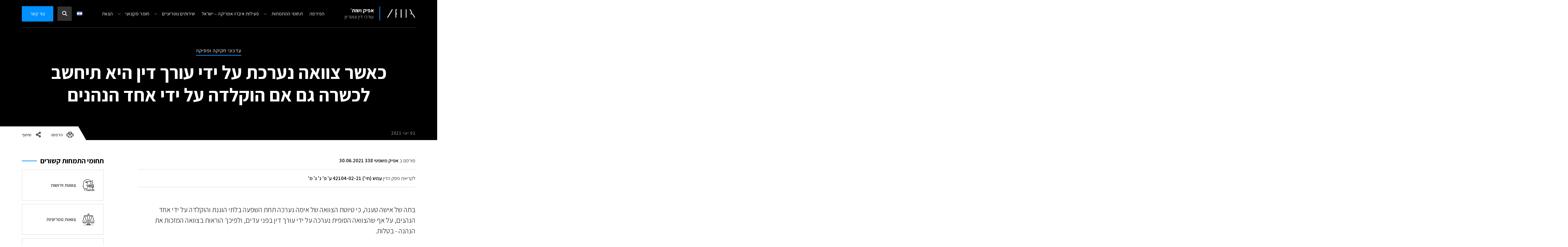

--- FILE ---
content_type: text/html; charset=UTF-8
request_url: https://he.afiklaw.com/updates/12496
body_size: 17744
content:
<!doctype html>
<html dir="rtl" lang="he-IL">
<head>
    <meta charset="utf-8">
    <meta name="viewport" content="width=device-width, initial-scale=1, maximum-scale=1">
    <meta name="google-site-verification" content="rIeXhkJV5aqzzodJ7iWBinEVP8S3F_BcM3z5TEUN5lU" />

    <meta http-equiv="x-dns-prefetch-control" content="on"><link rel="dns-prefetch" href="//google-analytics.com" /><link rel="dns-prefetch" href="//www.google-analytics.com" /><link rel="dns-prefetch" href="//ssl.google-analytics.com" /><link rel="dns-prefetch" href="//fonts.googleapis.com" /><link rel="dns-prefetch" href="//fonts.gstatic.com" /><link rel="dns-prefetch" href="//gstatic.com" /><link rel="dns-prefetch" href="//apis.google.com" /><link rel="dns-prefetch" href="//ajax.googleapis.com" /><meta name='robots' content='max-image-preview:large' />
<link rel="alternate" href="https://www.afiklaw.com/updates/12497" hreflang="en" />
<link rel="alternate" href="https://he.afiklaw.com/updates/12496" hreflang="he" />
<link rel='dns-prefetch' href='//ajax.googleapis.com' />
<link rel='dns-prefetch' href='//www.afiklaw.com' />
<link rel='dns-prefetch' href='//he.afiklaw.com' />
<style id='wp-img-auto-sizes-contain-inline-css' type='text/css'>
img:is([sizes=auto i],[sizes^="auto," i]){contain-intrinsic-size:3000px 1500px}
/*# sourceURL=wp-img-auto-sizes-contain-inline-css */
</style>
<style id='classic-theme-styles-inline-css' type='text/css'>
/*! This file is auto-generated */
.wp-block-button__link{color:#fff;background-color:#32373c;border-radius:9999px;box-shadow:none;text-decoration:none;padding:calc(.667em + 2px) calc(1.333em + 2px);font-size:1.125em}.wp-block-file__button{background:#32373c;color:#fff;text-decoration:none}
/*# sourceURL=/wp-includes/css/classic-themes.min.css */
</style>
<style id='global-styles-inline-css' type='text/css'>
:root{--wp--preset--aspect-ratio--square: 1;--wp--preset--aspect-ratio--4-3: 4/3;--wp--preset--aspect-ratio--3-4: 3/4;--wp--preset--aspect-ratio--3-2: 3/2;--wp--preset--aspect-ratio--2-3: 2/3;--wp--preset--aspect-ratio--16-9: 16/9;--wp--preset--aspect-ratio--9-16: 9/16;--wp--preset--color--black: #000000;--wp--preset--color--cyan-bluish-gray: #abb8c3;--wp--preset--color--white: #ffffff;--wp--preset--color--pale-pink: #f78da7;--wp--preset--color--vivid-red: #cf2e2e;--wp--preset--color--luminous-vivid-orange: #ff6900;--wp--preset--color--luminous-vivid-amber: #fcb900;--wp--preset--color--light-green-cyan: #7bdcb5;--wp--preset--color--vivid-green-cyan: #00d084;--wp--preset--color--pale-cyan-blue: #8ed1fc;--wp--preset--color--vivid-cyan-blue: #0693e3;--wp--preset--color--vivid-purple: #9b51e0;--wp--preset--gradient--vivid-cyan-blue-to-vivid-purple: linear-gradient(135deg,rgb(6,147,227) 0%,rgb(155,81,224) 100%);--wp--preset--gradient--light-green-cyan-to-vivid-green-cyan: linear-gradient(135deg,rgb(122,220,180) 0%,rgb(0,208,130) 100%);--wp--preset--gradient--luminous-vivid-amber-to-luminous-vivid-orange: linear-gradient(135deg,rgb(252,185,0) 0%,rgb(255,105,0) 100%);--wp--preset--gradient--luminous-vivid-orange-to-vivid-red: linear-gradient(135deg,rgb(255,105,0) 0%,rgb(207,46,46) 100%);--wp--preset--gradient--very-light-gray-to-cyan-bluish-gray: linear-gradient(135deg,rgb(238,238,238) 0%,rgb(169,184,195) 100%);--wp--preset--gradient--cool-to-warm-spectrum: linear-gradient(135deg,rgb(74,234,220) 0%,rgb(151,120,209) 20%,rgb(207,42,186) 40%,rgb(238,44,130) 60%,rgb(251,105,98) 80%,rgb(254,248,76) 100%);--wp--preset--gradient--blush-light-purple: linear-gradient(135deg,rgb(255,206,236) 0%,rgb(152,150,240) 100%);--wp--preset--gradient--blush-bordeaux: linear-gradient(135deg,rgb(254,205,165) 0%,rgb(254,45,45) 50%,rgb(107,0,62) 100%);--wp--preset--gradient--luminous-dusk: linear-gradient(135deg,rgb(255,203,112) 0%,rgb(199,81,192) 50%,rgb(65,88,208) 100%);--wp--preset--gradient--pale-ocean: linear-gradient(135deg,rgb(255,245,203) 0%,rgb(182,227,212) 50%,rgb(51,167,181) 100%);--wp--preset--gradient--electric-grass: linear-gradient(135deg,rgb(202,248,128) 0%,rgb(113,206,126) 100%);--wp--preset--gradient--midnight: linear-gradient(135deg,rgb(2,3,129) 0%,rgb(40,116,252) 100%);--wp--preset--font-size--small: 13px;--wp--preset--font-size--medium: 20px;--wp--preset--font-size--large: 36px;--wp--preset--font-size--x-large: 42px;--wp--preset--spacing--20: 0.44rem;--wp--preset--spacing--30: 0.67rem;--wp--preset--spacing--40: 1rem;--wp--preset--spacing--50: 1.5rem;--wp--preset--spacing--60: 2.25rem;--wp--preset--spacing--70: 3.38rem;--wp--preset--spacing--80: 5.06rem;--wp--preset--shadow--natural: 6px 6px 9px rgba(0, 0, 0, 0.2);--wp--preset--shadow--deep: 12px 12px 50px rgba(0, 0, 0, 0.4);--wp--preset--shadow--sharp: 6px 6px 0px rgba(0, 0, 0, 0.2);--wp--preset--shadow--outlined: 6px 6px 0px -3px rgb(255, 255, 255), 6px 6px rgb(0, 0, 0);--wp--preset--shadow--crisp: 6px 6px 0px rgb(0, 0, 0);}:where(.is-layout-flex){gap: 0.5em;}:where(.is-layout-grid){gap: 0.5em;}body .is-layout-flex{display: flex;}.is-layout-flex{flex-wrap: wrap;align-items: center;}.is-layout-flex > :is(*, div){margin: 0;}body .is-layout-grid{display: grid;}.is-layout-grid > :is(*, div){margin: 0;}:where(.wp-block-columns.is-layout-flex){gap: 2em;}:where(.wp-block-columns.is-layout-grid){gap: 2em;}:where(.wp-block-post-template.is-layout-flex){gap: 1.25em;}:where(.wp-block-post-template.is-layout-grid){gap: 1.25em;}.has-black-color{color: var(--wp--preset--color--black) !important;}.has-cyan-bluish-gray-color{color: var(--wp--preset--color--cyan-bluish-gray) !important;}.has-white-color{color: var(--wp--preset--color--white) !important;}.has-pale-pink-color{color: var(--wp--preset--color--pale-pink) !important;}.has-vivid-red-color{color: var(--wp--preset--color--vivid-red) !important;}.has-luminous-vivid-orange-color{color: var(--wp--preset--color--luminous-vivid-orange) !important;}.has-luminous-vivid-amber-color{color: var(--wp--preset--color--luminous-vivid-amber) !important;}.has-light-green-cyan-color{color: var(--wp--preset--color--light-green-cyan) !important;}.has-vivid-green-cyan-color{color: var(--wp--preset--color--vivid-green-cyan) !important;}.has-pale-cyan-blue-color{color: var(--wp--preset--color--pale-cyan-blue) !important;}.has-vivid-cyan-blue-color{color: var(--wp--preset--color--vivid-cyan-blue) !important;}.has-vivid-purple-color{color: var(--wp--preset--color--vivid-purple) !important;}.has-black-background-color{background-color: var(--wp--preset--color--black) !important;}.has-cyan-bluish-gray-background-color{background-color: var(--wp--preset--color--cyan-bluish-gray) !important;}.has-white-background-color{background-color: var(--wp--preset--color--white) !important;}.has-pale-pink-background-color{background-color: var(--wp--preset--color--pale-pink) !important;}.has-vivid-red-background-color{background-color: var(--wp--preset--color--vivid-red) !important;}.has-luminous-vivid-orange-background-color{background-color: var(--wp--preset--color--luminous-vivid-orange) !important;}.has-luminous-vivid-amber-background-color{background-color: var(--wp--preset--color--luminous-vivid-amber) !important;}.has-light-green-cyan-background-color{background-color: var(--wp--preset--color--light-green-cyan) !important;}.has-vivid-green-cyan-background-color{background-color: var(--wp--preset--color--vivid-green-cyan) !important;}.has-pale-cyan-blue-background-color{background-color: var(--wp--preset--color--pale-cyan-blue) !important;}.has-vivid-cyan-blue-background-color{background-color: var(--wp--preset--color--vivid-cyan-blue) !important;}.has-vivid-purple-background-color{background-color: var(--wp--preset--color--vivid-purple) !important;}.has-black-border-color{border-color: var(--wp--preset--color--black) !important;}.has-cyan-bluish-gray-border-color{border-color: var(--wp--preset--color--cyan-bluish-gray) !important;}.has-white-border-color{border-color: var(--wp--preset--color--white) !important;}.has-pale-pink-border-color{border-color: var(--wp--preset--color--pale-pink) !important;}.has-vivid-red-border-color{border-color: var(--wp--preset--color--vivid-red) !important;}.has-luminous-vivid-orange-border-color{border-color: var(--wp--preset--color--luminous-vivid-orange) !important;}.has-luminous-vivid-amber-border-color{border-color: var(--wp--preset--color--luminous-vivid-amber) !important;}.has-light-green-cyan-border-color{border-color: var(--wp--preset--color--light-green-cyan) !important;}.has-vivid-green-cyan-border-color{border-color: var(--wp--preset--color--vivid-green-cyan) !important;}.has-pale-cyan-blue-border-color{border-color: var(--wp--preset--color--pale-cyan-blue) !important;}.has-vivid-cyan-blue-border-color{border-color: var(--wp--preset--color--vivid-cyan-blue) !important;}.has-vivid-purple-border-color{border-color: var(--wp--preset--color--vivid-purple) !important;}.has-vivid-cyan-blue-to-vivid-purple-gradient-background{background: var(--wp--preset--gradient--vivid-cyan-blue-to-vivid-purple) !important;}.has-light-green-cyan-to-vivid-green-cyan-gradient-background{background: var(--wp--preset--gradient--light-green-cyan-to-vivid-green-cyan) !important;}.has-luminous-vivid-amber-to-luminous-vivid-orange-gradient-background{background: var(--wp--preset--gradient--luminous-vivid-amber-to-luminous-vivid-orange) !important;}.has-luminous-vivid-orange-to-vivid-red-gradient-background{background: var(--wp--preset--gradient--luminous-vivid-orange-to-vivid-red) !important;}.has-very-light-gray-to-cyan-bluish-gray-gradient-background{background: var(--wp--preset--gradient--very-light-gray-to-cyan-bluish-gray) !important;}.has-cool-to-warm-spectrum-gradient-background{background: var(--wp--preset--gradient--cool-to-warm-spectrum) !important;}.has-blush-light-purple-gradient-background{background: var(--wp--preset--gradient--blush-light-purple) !important;}.has-blush-bordeaux-gradient-background{background: var(--wp--preset--gradient--blush-bordeaux) !important;}.has-luminous-dusk-gradient-background{background: var(--wp--preset--gradient--luminous-dusk) !important;}.has-pale-ocean-gradient-background{background: var(--wp--preset--gradient--pale-ocean) !important;}.has-electric-grass-gradient-background{background: var(--wp--preset--gradient--electric-grass) !important;}.has-midnight-gradient-background{background: var(--wp--preset--gradient--midnight) !important;}.has-small-font-size{font-size: var(--wp--preset--font-size--small) !important;}.has-medium-font-size{font-size: var(--wp--preset--font-size--medium) !important;}.has-large-font-size{font-size: var(--wp--preset--font-size--large) !important;}.has-x-large-font-size{font-size: var(--wp--preset--font-size--x-large) !important;}
:where(.wp-block-post-template.is-layout-flex){gap: 1.25em;}:where(.wp-block-post-template.is-layout-grid){gap: 1.25em;}
:where(.wp-block-term-template.is-layout-flex){gap: 1.25em;}:where(.wp-block-term-template.is-layout-grid){gap: 1.25em;}
:where(.wp-block-columns.is-layout-flex){gap: 2em;}:where(.wp-block-columns.is-layout-grid){gap: 2em;}
:root :where(.wp-block-pullquote){font-size: 1.5em;line-height: 1.6;}
/*# sourceURL=global-styles-inline-css */
</style>
<link rel='stylesheet' id='structure-css' href='https://he.afiklaw.com/wp-content/themes/Afiklaw/css/structure.min.css?ver=1757932323' type='text/css' media='all' />
<link rel='stylesheet' id='afiklaw-css' href='https://he.afiklaw.com/wp-content/themes/Afiklaw/css/css.min.css?ver=1757914417' type='text/css' media='all' />
<link rel='stylesheet' id='select2-css' href='https://he.afiklaw.com/wp-content/themes/Afiklaw/css/select2.min.css?ver=1601924555' type='text/css' media='all' />
<script type="text/javascript" id="post-views-counter-frontend-js-before">
/* <![CDATA[ */
var pvcArgsFrontend = {"mode":"js","postID":12496,"requestURL":"https:\/\/he.afiklaw.com\/wp-admin\/admin-ajax.php","nonce":"59f372a778","dataStorage":"cookies","multisite":false,"path":"\/","domain":".afiklaw.com"};

//# sourceURL=post-views-counter-frontend-js-before
/* ]]> */
</script>
<script type="text/javascript" defer="defer" src="https://www.afiklaw.com/wp-content/plugins/post-views-counter/js/frontend.js?ver=1.6.1" id="post-views-counter-frontend-js"></script>
<link rel="EditURI" type="application/rsd+xml" title="RSD" href="https://he.afiklaw.com/xmlrpc.php?rsd" />
<link rel="canonical" href="https://he.afiklaw.com/updates/12496" />
<meta name="generator" content="Elementor 3.33.4; features: additional_custom_breakpoints; settings: css_print_method-external, google_font-enabled, font_display-swap">
<style class="pf-colors">
.bg-color-pf19247 { background-color: #0090ff; color: white }
.color-pf19247 { color: #0090ff }
.bg-color-pf19238 { background-color: #0090ff; color: white }
.color-pf19238 { color: #0090ff }
.bg-color-pf18832 { background-color: #0090ff; color: white }
.color-pf18832 { color: #0090ff }
.bg-color-pf18736 { background-color: #0090ff; color: white }
.color-pf18736 { color: #0090ff }
.bg-color-pf18513 { background-color: #0090ff; color: white }
.color-pf18513 { color: #0090ff }
.bg-color-pf18508 { background-color: #0090ff; color: white }
.color-pf18508 { color: #0090ff }
.bg-color-pf18506 { background-color: #0090ff; color: white }
.color-pf18506 { color: #0090ff }
.bg-color-pf18442 { background-color: #0090ff; color: white }
.color-pf18442 { color: #0090ff }
.bg-color-pf6310 { background-color: #0090ff; color: white }
.color-pf6310 { color: #0090ff }
.bg-color-pf17656 { background-color: #0090ff; color: white }
.color-pf17656 { color: #0090ff }
.bg-color-pf17499 { background-color: #0090ff; color: white }
.color-pf17499 { color: #0090ff }
.bg-color-pf14433 { background-color: #0090ff; color: white }
.color-pf14433 { color: #0090ff }
.bg-color-pf14004 { background-color: #935100; color: white }
.color-pf14004 { color: #935100 }
.bg-color-pf13581 { background-color: #0090ff; color: white }
.color-pf13581 { color: #0090ff }
.bg-color-pf10753 { background-color: #eb4c4b; color: white }
.color-pf10753 { color: #eb4c4b }
.bg-color-pf10717 { background-color: #ff7979; color: black }
.color-pf10717 { color: #ff7979 }
.bg-color-pf10713 { background-color: #ff7979; color: black }
.color-pf10713 { color: #ff7979 }
.bg-color-pf10709 { background-color: #ff7979; color: black }
.color-pf10709 { color: #ff7979 }
.bg-color-pf10706 { background-color: #ff7979; color: black }
.color-pf10706 { color: #ff7979 }
.bg-color-pf10702 { background-color: #eb4c4b; color: white }
.color-pf10702 { color: #eb4c4b }
.bg-color-pf10699 { background-color: #eb4c4b; color: white }
.color-pf10699 { color: #eb4c4b }
.bg-color-pf10695 { background-color: #eb4c4b; color: white }
.color-pf10695 { color: #eb4c4b }
.bg-color-pf10691 { background-color: #eb4c4b; color: white }
.color-pf10691 { color: #eb4c4b }
.bg-color-pf10688 { background-color: #eb4c4b; color: white }
.color-pf10688 { color: #eb4c4b }
.bg-color-pf10684 { background-color: #eb4c4b; color: white }
.color-pf10684 { color: #eb4c4b }
.bg-color-pf10681 { background-color: #eb4c4b; color: white }
.color-pf10681 { color: #eb4c4b }
.bg-color-pf10676 { background-color: #eb4c4b; color: white }
.color-pf10676 { color: #eb4c4b }
.bg-color-pf10673 { background-color: #eb4c4b; color: white }
.color-pf10673 { color: #eb4c4b }
.bg-color-pf10664 { background-color: #eb4c4b; color: white }
.color-pf10664 { color: #eb4c4b }
.bg-color-pf10660 { background-color: #eb4c4b; color: white }
.color-pf10660 { color: #eb4c4b }
.bg-color-pf10650 { background-color: #eb4c4b; color: white }
.color-pf10650 { color: #eb4c4b }
.bg-color-pf10354 { background-color: #eb4c4b; color: white }
.color-pf10354 { color: #eb4c4b }
.bg-color-pf9409 { background-color: #ff7979; color: black }
.color-pf9409 { color: #ff7979 }
.bg-color-pf6313 { background-color: #0090ff; color: white }
.color-pf6313 { color: #0090ff }
.bg-color-pf6312 { background-color: #f6e58d; color: black }
.color-pf6312 { color: #f6e58d }
.bg-color-pf6311 { background-color: #0090ff; color: white }
.color-pf6311 { color: #0090ff }
.bg-color-pf6309 { background-color: #0090ff; color: white }
.color-pf6309 { color: #0090ff }
.bg-color-pf6308 { background-color: #0090ff; color: white }
.color-pf6308 { color: #0090ff }
.bg-color-pf6307 { background-color: #c7ecee; color: black }
.color-pf6307 { color: #c7ecee }
.bg-color-pf6306 { background-color: #ff7979; color: black }
.color-pf6306 { color: #ff7979 }
.bg-color-pf1116 { background-color: #95afc0; color: black }
.color-pf1116 { color: #95afc0 }
.bg-color-pf715 { background-color: #535c68; color: white }
.color-pf715 { color: #535c68 }
.bg-color-pf205 { background-color: #be2edd; color: white }
.color-pf205 { color: #be2edd }
.bg-color-pf203 { background-color: #f9ca23; color: black }
.color-pf203 { color: #f9ca23 }
.bg-color-pf200 { background-color: #23a683; color: white }
.color-pf200 { color: #23a683 }
.bg-color-pf197 { background-color: #febe76; color: black }
.color-pf197 { color: #febe76 }
.bg-color-pf194 { background-color: #686de0; color: white }
.color-pf194 { color: #686de0 }
.bg-color-pf191 { background-color: #4834d4; color: white }
.color-pf191 { color: #4834d4 }
.bg-color-pf189 { background-color: #f0932b; color: black }
.color-pf189 { color: #f0932b }
.bg-color-pf187 { background-color: #6ab04c; color: black }
.color-pf187 { color: #6ab04c }
.bg-color-pf280 { background-color: #badc58; color: black }
.color-pf280 { color: #badc58 }
.bg-color-pf185 { background-color: #7ed6df; color: black }
.color-pf185 { color: #7ed6df }
</style>			<style>
				.e-con.e-parent:nth-of-type(n+4):not(.e-lazyloaded):not(.e-no-lazyload),
				.e-con.e-parent:nth-of-type(n+4):not(.e-lazyloaded):not(.e-no-lazyload) * {
					background-image: none !important;
				}
				@media screen and (max-height: 1024px) {
					.e-con.e-parent:nth-of-type(n+3):not(.e-lazyloaded):not(.e-no-lazyload),
					.e-con.e-parent:nth-of-type(n+3):not(.e-lazyloaded):not(.e-no-lazyload) * {
						background-image: none !important;
					}
				}
				@media screen and (max-height: 640px) {
					.e-con.e-parent:nth-of-type(n+2):not(.e-lazyloaded):not(.e-no-lazyload),
					.e-con.e-parent:nth-of-type(n+2):not(.e-lazyloaded):not(.e-no-lazyload) * {
						background-image: none !important;
					}
				}
			</style>
			
    <link rel="preload" href="https://fonts.googleapis.com/css2?family=Montserrat:wght@300;400;500;600;700;800&family=Assistant:wght@300;400;600;700&family=Arimo:wght@400;500;600;700&display=swap" as="style" onload="this.onload=null;this.rel='stylesheet'">
    <noscript>
        <link rel="stylesheet" href="https://fonts.googleapis.com/css2?family=Montserrat:wght@300;400;500;600;700;800&family=Assistant:wght@300;400;600;700&family=Arimo:wght@400;500;600;700&display=swap" type="text/css">
    </noscript>

    <title>כאשר צוואה נערכת על ידי עורך דין היא תיחשב לכשרה גם אם הוקלדה על ידי אחד הנהנים · עדכוני חקיקה ופסיקה · אפיק ושות׳</title>
    <meta name="description" content="מחוזי חיפה: צוואה שנערכה תחת השפעה בלתי הוגנת - בטלה; החוק קובע שלוש חלופות שבהתקיים אחת מהן יש להביא לבטלות הוראה לטובת הנהנה הקיימת בצוואה, גם אם לא התקיימה השפעה בלתי הוגנת על המצווה.">

    <meta property="og:title"        content="כאשר צוואה נערכת על ידי עורך דין היא תיחשב לכשרה גם אם הוקלדה על ידי אחד הנהנים">
    <meta property="og:url"          content="https://he.afiklaw.com/updates/12496" />
    <meta property="og:site_name"    content="אפיק ושות׳ עורכי דין ונוטריון" />
    <meta property="og:description"  content="מחוזי חיפה: צוואה שנערכה תחת השפעה בלתי הוגנת - בטלה; החוק קובע שלוש חלופות שבהתקיים אחת מהן יש להביא לבטלות הוראה לטובת הנהנה הקיימת בצוואה, גם אם לא התקיימה השפעה בלתי הוגנת על המצווה." />
    <meta property="og:image"        content="https://he.afiklaw.com/share-image?ap=12496" />
    <meta property="og:image:secure" content="https://he.afiklaw.com/share-image?ap=12496" />
    <meta property="og:image:width"  content="1200" />
    <meta property="og:image:width"  content="630" />
    
    <meta name="robots" content="all">

            <script async src="https://www.googletagmanager.com/gtag/js?id=UA-46511515-1"></script>
        <script>
            window.dataLayer = window.dataLayer || [];
            function gtag() { dataLayer.push( arguments ); }
            gtag( 'js', new Date() );

            gtag( 'config', 'UA-46511515-1' );
        </script>
    
    <script type="application/ld+json">
    {
        "@context": "https://schema.org",
        "@type": "Article",
        "headline": "כאשר צוואה נערכת על ידי עורך דין היא תיחשב לכשרה גם אם הוקלדה על ידי אחד הנהנים",
                "datePublished": "2021-06-01T17:56:58+02:00",
        "dateModified": "2021-06-26T17:59:08+02:00"
    }
</script></head>


<body id="updates-%d7%9b%d7%90%d7%a9%d7%a8-%d7%a6%d7%95%d7%95%d7%90%d7%94-%d7%a0%d7%a2%d7%a8%d7%9b%d7%aa-%d7%a2%d7%9c-%d7%99%d7%93%d7%99-%d7%a2%d7%95%d7%a8%d7%9a-%d7%93%d7%99%d7%9f-%d7%94%d7%99%d7%90-%d7%aa%d7%99%d7%97" class="rtl wp-singular updates-template-default single single-updates postid-12496 wp-theme-Afiklaw desktop chrome elementor-default elementor-kit-13329">

<nav class="main-menu transparent">
    <div class="container">

        <a href="https://he.afiklaw.com/" id="main-logo">
            <svg version="1.1" xmlns="http://www.w3.org/2000/svg" xmlns:xlink="http://www.w3.org/1999/xlink" x="0px" y="0px" viewBox="0 0 100 30" xml:space="preserve">
                <path d="M30.2,29.8h2.7V17.6h2.4v-2.9h-2.4v-12h2.4V0.3h-5.1V29.8z M0.3,29.8h3.2L21,0.3h-3.5L0.3,29.8z M48.6,29.8h2.9V0.3h-2.9 V29.8z M66.2,29.7H69V0.2h-2.8V29.7z M91.3,15.3h-4.9l2.4-4.3L82.5,0.3h-3l6.2,11l-3.5,6.2h7.3l7.2,12.3h3.1L91.3,15.3z"/>
            </svg>
            <div class="name">
                <strong>אפיק ושות׳</strong>
                <span>עורכי דין ונוטריון</span>
            </div>
        </a>

        <div class="menu-toggle"><span></span></div>

        <div class="menu-container">
            <ul id="menu-main-menu-hebrew" class="menu"><li id="menu-item-1992" class="menu-item menu-item-type-post_type menu-item-object-page menu-item-1992"><a href="https://he.afiklaw.com/the-firm">הפירמה</a></li>
<li id="menu-item-2801" class="megamenu menu-item menu-item-type-post_type_archive menu-item-object-practice-fields menu-item-has-children menu-item-2801"><a href="https://he.afiklaw.com/practice-fields">תחומי ההתמחות</a>
<ul class="sub-menu">
	<li id="menu-item-18746" class="menu-item menu-item-type-post_type menu-item-object-practice-fields menu-item-18746"><a href="https://he.afiklaw.com/practice-fields/latam">פעילות איברו-אמריקה – ישראל</a></li>
	<li id="menu-item-10409" class="menu-item menu-item-type-post_type menu-item-object-practice-fields menu-item-10409"><a href="https://he.afiklaw.com/practice-fields/notarial-services">שירותים נוטריוניים</a></li>
	<li id="menu-item-2804" class="menu-item menu-item-type-post_type menu-item-object-practice-fields menu-item-has-children menu-item-2804"><a href="https://he.afiklaw.com/practice-fields/international">עסקאות וסכסוכים בינלאומיים ו”נחיתה רכה” בישראל</a>
	<ul class="sub-menu">
		<li id="menu-item-18748" class="menu-item menu-item-type-post_type menu-item-object-practice-fields menu-item-18748"><a href="https://he.afiklaw.com/practice-fields/international/softlanding">שירותי “נחיתה רכה” בישראל</a></li>
		<li id="menu-item-18749" class="menu-item menu-item-type-post_type menu-item-object-practice-fields menu-item-18749"><a href="https://he.afiklaw.com/practice-fields/international/european-law">משפט ורגולציה אירופאים</a></li>
	</ul>
</li>
	<li id="menu-item-18747" class="menu-item menu-item-type-post_type menu-item-object-practice-fields menu-item-18747"><a href="https://he.afiklaw.com/practice-fields/dpo">שירותי ממונה הגנת פרטיות (DPO) מנוהלים</a></li>
	<li id="menu-item-18750" class="menu-item menu-item-type-post_type menu-item-object-practice-fields menu-item-18750"><a href="https://he.afiklaw.com/practice-fields/privacy">פרטיות, GDPR, סודיות והגנה על מוניטין</a></li>
	<li id="menu-item-2807" class="menu-item menu-item-type-post_type menu-item-object-practice-fields menu-item-2807"><a href="https://he.afiklaw.com/practice-fields/mergers-and-acquisitions">מיזוגים ורכישות</a></li>
	<li id="menu-item-2803" class="menu-item menu-item-type-post_type menu-item-object-practice-fields menu-item-2803"><a href="https://he.afiklaw.com/practice-fields/corporate">חברות, עסקים ומיזמים משותפים</a></li>
	<li id="menu-item-2802" class="menu-item menu-item-type-post_type menu-item-object-practice-fields menu-item-2802"><a href="https://he.afiklaw.com/practice-fields/commercial">משפט מסחרי, בנקאות ופיננסים</a></li>
	<li id="menu-item-2808" class="menu-item menu-item-type-post_type menu-item-object-practice-fields menu-item-2808"><a href="https://he.afiklaw.com/practice-fields/dispute-resolution">יישוב סכסוכים</a></li>
	<li id="menu-item-9420" class="menu-item menu-item-type-post_type menu-item-object-practice-fields menu-item-9420"><a href="https://he.afiklaw.com/practice-fields/capital-markets">ניירות ערך והנפקות</a></li>
	<li id="menu-item-12217" class="menu-item menu-item-type-post_type menu-item-object-practice-fields menu-item-12217"><a href="https://he.afiklaw.com/practice-fields/ip">זכויות יוצרים, סימני מסחר, תקשורת ואמנים</a></li>
	<li id="menu-item-2812" class="menu-item menu-item-type-post_type menu-item-object-practice-fields menu-item-2812"><a href="https://he.afiklaw.com/practice-fields/real-estate">מקרקעין בישראל וברחבי העולם</a></li>
	<li id="menu-item-2811" class="menu-item menu-item-type-post_type menu-item-object-practice-fields menu-item-has-children menu-item-2811"><a href="https://he.afiklaw.com/practice-fields/hitech">היי-טק וטכנולוגיה</a>
	<ul class="sub-menu">
		<li id="menu-item-13636" class="menu-item menu-item-type-post_type menu-item-object-practice-fields menu-item-13636"><a href="https://he.afiklaw.com/practice-fields/hitech/crypto">מטבעות קריפטו, NFT ו-Web3</a></li>
	</ul>
</li>
	<li id="menu-item-9422" class="menu-item menu-item-type-post_type menu-item-object-practice-fields menu-item-9422"><a href="https://he.afiklaw.com/practice-fields/intergenerational">משפט בין-דורי (נאמנויות, צוואות, יפוי כוח מתמשך, הורות)</a></li>
	<li id="menu-item-2810" class="menu-item menu-item-type-post_type menu-item-object-practice-fields menu-item-2810"><a href="https://he.afiklaw.com/practice-fields/labor">דיני עבודה</a></li>
	<li id="menu-item-4503" class="menu-item menu-item-type-post_type menu-item-object-practice-fields menu-item-4503"><a href="https://he.afiklaw.com/practice-fields/maritime">משפט ימי, דיני תעופה והובלה</a></li>
	<li id="menu-item-2805" class="menu-item menu-item-type-post_type menu-item-object-practice-fields menu-item-2805"><a href="https://he.afiklaw.com/practice-fields/commercial/tax">מיסוי ותמריצי מדינה או מימון מדינה</a></li>
	<li id="menu-item-2809" class="menu-item menu-item-type-post_type menu-item-object-practice-fields menu-item-2809"><a href="https://he.afiklaw.com/practice-fields/competition">הגבלים עסקיים</a></li>
	<li id="menu-item-2806" class="menu-item menu-item-type-post_type menu-item-object-practice-fields menu-item-2806"><a href="https://he.afiklaw.com/practice-fields/public">משפט ציבורי, דיני בחירות ודיני מכרזים</a></li>
	<li id="menu-item-18751" class="menu-item menu-item-type-post_type menu-item-object-practice-fields menu-item-has-children menu-item-18751"><a href="https://he.afiklaw.com/practice-fields/criminal">משפט פלילי</a>
	<ul class="sub-menu">
		<li id="menu-item-18752" class="menu-item menu-item-type-post_type menu-item-object-practice-fields menu-item-18752"><a href="https://he.afiklaw.com/practice-fields/criminal/white-collar">עבירות צווארון לבן</a></li>
		<li id="menu-item-18753" class="menu-item menu-item-type-post_type menu-item-object-practice-fields menu-item-18753"><a href="https://he.afiklaw.com/practice-fields/criminal/military">דיני צבא והליכי משמעת במשטרה ושירות בתי הסוהר</a></li>
		<li id="menu-item-18754" class="menu-item menu-item-type-post_type menu-item-object-practice-fields menu-item-18754"><a href="https://he.afiklaw.com/practice-fields/criminal/traffic">דיני תעבורה</a></li>
		<li id="menu-item-18755" class="menu-item menu-item-type-post_type menu-item-object-practice-fields menu-item-18755"><a href="https://he.afiklaw.com/practice-fields/criminal/education">חינוך ומשמעת במוסדות חינוך</a></li>
	</ul>
</li>
</ul>
</li>
<li id="menu-item-17510" class="menu-item menu-item-type-post_type menu-item-object-practice-fields menu-item-17510"><a href="https://he.afiklaw.com/practice-fields/latam">פעילות איברו-אמריקה – ישראל</a></li>
<li id="menu-item-10559" class="menu-item menu-item-type-post_type menu-item-object-practice-fields menu-item-has-children menu-item-10559"><a href="https://he.afiklaw.com/practice-fields/notarial-services">שירותים נוטריוניים</a>
<ul class="sub-menu">
	<li id="menu-item-19359" class="menu-item menu-item-type-post_type menu-item-object-practice-fields menu-item-19359"><a href="https://he.afiklaw.com/practice-fields/notarial-services">שירותים נוטריוניים</a></li>
	<li id="menu-item-17219" class="menu-item menu-item-type-post_type menu-item-object-practice-fields menu-item-17219"><a href="https://he.afiklaw.com/practice-fields/notarial-services/apostille">אפוסטיל וחתימת מסמכים לשימוש מחוץ לישראל</a></li>
	<li id="menu-item-17227" class="menu-item menu-item-type-post_type menu-item-object-practice-fields menu-item-17227"><a href="https://he.afiklaw.com/practice-fields/notarial-services/mobile">שירותי נוטריון ישראלי נייד מחוץ לישראל</a></li>
	<li id="menu-item-17229" class="menu-item menu-item-type-post_type menu-item-object-practice-fields menu-item-17229"><a href="https://he.afiklaw.com/practice-fields/notarial-services/fees">השירותים ומחירון 2025 (קבוע על ידי המדינה)</a></li>
</ul>
</li>
<li id="menu-item-9533" class="menu-item menu-item-type-custom menu-item-object-custom menu-item-has-children menu-item-9533"><a>חומר מקצועי</a>
<ul class="sub-menu">
	<li id="menu-item-11354" class="menu-item menu-item-type-post_type_archive menu-item-object-articles menu-item-11354"><a href="https://he.afiklaw.com/articles">מאמרים מקצועיים</a></li>
	<li id="menu-item-11355" class="menu-item menu-item-type-post_type_archive menu-item-object-newsletter menu-item-11355"><a href="https://he.afiklaw.com/newsletter">ניוזלטר</a></li>
	<li id="menu-item-11357" class="menu-item menu-item-type-post_type_archive menu-item-object-updates menu-item-11357"><a href="https://he.afiklaw.com/updates">עדכוני חקיקה ופסיקה</a></li>
	<li id="menu-item-11356" class="menu-item menu-item-type-post_type_archive menu-item-object-caselaw menu-item-11356"><a href="https://he.afiklaw.com/caselaw">פסקי דין</a></li>
	<li id="menu-item-11353" class="menu-item menu-item-type-post_type_archive menu-item-object-press menu-item-11353"><a href="https://he.afiklaw.com/press">כתבו עלינו</a></li>
</ul>
</li>
<li id="menu-item-10792" class="menu-item menu-item-type-post_type menu-item-object-page menu-item-10792"><a href="https://he.afiklaw.com/our-team">הצוות</a></li>
</ul>
            <div class="actions">
                <div class="languages">
                    <div class="languages-inner">
                        	<li class="lang-item lang-item-2 lang-item-en lang-item-first"><a  lang="en-US" hreflang="en-US" href="https://www.afiklaw.com/updates/12497"><img src="/wp-content/polylang/en_US.svg" alt="" /><span style="margin-right:0.3em;">English</span></a></li>
	<li class="lang-item lang-item-5 lang-item-he current-lang"><a  lang="he-IL" hreflang="he-IL" href="https://he.afiklaw.com/updates/12496"><img src="/wp-content/polylang/he_IL.svg" alt="" /><span style="margin-right:0.3em;">עברית</span></a></li>
                    </div>
                </div>

                <div class="search">
                    <span></span>
                                            <a href="https://he.afiklaw.com/?s" class="search-trigger"></a>
                                        <form class="nav-search" role="search" action="https://he.afiklaw.com/" method="get" id="nav-search" data-pt="">
                        <input type="hidden" name="search" value="advanced">
                        <input class="nav-search-input" type="text" name="s" placeholder="חיפוש" />
                        <input class="nav-search-submit" type="submit" />
                        <div class="nav-search-submit-arrow"></div>
                    </form>
                </div>

                <div class="contact">
                    <a href="https://he.afiklaw.com/contact">
                        צור קשר                    </a>
                </div>
            </div>
        </div>

    </div>
</nav>

<header>

    
<div class="bg" >

    
</div>    <div class="container">

        <a href="https://he.afiklaw.com/updates" class="small-title">עדכוני חקיקה ופסיקה</a><h1>כאשר צוואה נערכת על ידי עורך דין היא תיחשב לכשרה גם אם הוקלדה על ידי אחד הנהנים</h1>
    </div><!-- /container -->

    <div class="actions">
    <div class="container">

                    <date>01 יוני 2021</date>
        
        <div class="inner">
            <div class="print" onclick="print()">
                <svg version="1.1" xmlns="http://www.w3.org/2000/svg" xmlns:xlink="http://www.w3.org/1999/xlink" x="0px" y="0px" viewBox="0 0 32 32" xml:space="preserve">
                <path d="M21.3,24.6H10.7v-4.2H8.5v6.4h15v-6.4h-2.2V24.6z M20.2,18.2c0.6,0,1.1-0.5,1.1-1.1c0-0.6-0.5-1.1-1.1-1.1h-8.4 c-0.6,0-1.1,0.5-1.1,1.1c0,0.6,0.5,1.1,1.1,1.1H20.2z M26,11.6h-3.6V5.2H9.6v6.4H6c-1.7,0-3,1.3-3,3v8h3.3v-2.2H5.2v-5.8 c0-0.4,0.4-0.8,0.8-0.8h20c0.4,0,0.8,0.4,0.8,0.8v5.8h-1.1v2.2H29v-8C29,12.9,27.7,11.6,26,11.6z M20.2,11.6h-8.4V7.4h8.4V11.6z" />
            </svg>
                <div class="label">הדפסה</div>            </div>

            <div class="share">
                <svg version="1.1" xmlns="http://www.w3.org/2000/svg" xmlns:xlink="http://www.w3.org/1999/xlink" x="0px" y="0px" viewBox="0 0 32 32" xml:space="preserve">
                <path d="M20.7,18.9c-1,0-1.9,0.4-2.6,1l-5.1-3c0.1-0.3,0.1-0.6,0.1-0.9s0-0.6-0.1-0.9l5.1-3c0.7,0.6,1.6,1,2.6,1 c2.1,0,3.8-1.7,3.8-3.9s-1.7-3.9-3.8-3.9s-3.8,1.7-3.8,3.9c0,0.3,0,0.6,0.1,0.9l-5.1,3c-0.7-0.6-1.6-1-2.6-1 c-2.1,0-3.8,1.7-3.8,3.9s1.7,3.9,3.8,3.9c1,0,1.9-0.4,2.6-1l5.1,3c-0.1,0.3-0.1,0.6-0.1,0.9c0,2.1,1.7,3.9,3.8,3.9 s3.8-1.7,3.8-3.9S22.8,18.9,20.7,18.9z M20.7,7.6c0.9,0,1.7,0.7,1.7,1.6s-0.7,1.6-1.7,1.6s-1.7-0.7-1.7-1.6S19.8,7.6,20.7,7.6z M9.3,17.6c-0.9,0-1.7-0.7-1.7-1.6s0.7-1.6,1.7-1.6S11,15.1,11,16S10.2,17.6,9.3,17.6z M20.7,24.4c-0.9,0-1.7-0.7-1.7-1.6 s0.7-1.6,1.7-1.6s1.7,0.7,1.7,1.6S21.6,24.4,20.7,24.4z" />
            </svg>
                <div class="label">שיתוף</div>
                <div class="types">
                    <a class="social" data-social="facebook">
  <svg version="1.1" xmlns="http://www.w3.org/2000/svg" xmlns:xlink="http://www.w3.org/1999/xlink" viewBox="0 0 40 40" xml:space="preserve">
    <path d="M38,36c0,1.1-0.9,2-2,2H24.8V24.1h4.7l0.7-5.4h-5.4v-3.5c0-1.6,0.4-2.6,2.7-2.6l2.9,0V7.7 c-0.5-0.1-2.2-0.2-4.2-0.2c-4.1,0-7,2.5-7,7.2v4h-4.7v5.4h4.7V38H4c-1.1,0-2-0.9-2-2V4c0-1.1,0.9-2,2-2h32c1.1,0,2,0.9,2,2V36z"/>
  </svg>
</a>

<a class="social" data-social="twitter">
  <svg version="1.1" xmlns="http://www.w3.org/2000/svg" xmlns:xlink="http://www.w3.org/1999/xlink" viewBox="0 0 40 40" xml:space="preserve">
    <path d="M36.1,6.4c-1.3,0.8-2.8,1.4-4.4,1.7c-1.3-1.4-3.1-2.3-5.1-2.3c-3.8,0-7,3.2-7,7.2 c0,0.6,0.1,1.1,0.2,1.6c-5.8-0.3-10.9-3.1-14.4-7.5c-0.6,1.1-0.9,2.3-0.9,3.6c0,2.5,1.2,4.7,3.1,6c-1.1,0-2.2-0.4-3.2-0.9v0.1 c0,3.5,2.4,6.4,5.6,7c-0.6,0.2-1.2,0.3-1.8,0.3c-0.4,0-0.9,0-1.3-0.1c0.9,2.8,3.5,4.9,6.5,5c-2.4,1.9-5.4,3.1-8.7,3.1 c-0.6,0-1.1,0-1.7-0.1c3.1,2,6.8,3.2,10.7,3.2c12.8,0,19.8-10.9,19.8-20.4c0-0.3,0-0.6,0-0.9c1.4-1,2.5-2.3,3.5-3.7 c-1.2,0.6-2.6,1-4,1.1C34.4,9.4,35.5,8,36.1,6.4z"/>
  </svg>
</a>

<a class="social" data-social="linkedin">
  <svg version="1.1" xmlns="http://www.w3.org/2000/svg" xmlns:xlink="http://www.w3.org/1999/xlink" viewBox="0 0 40 40" xml:space="preserve">
    <path d="M28.1,14.6c-3.6,0-5.8,1.9-6.2,3.3v-3.1h-7c0.1,1.6,0,19.8,0,19.8h7V23.9c0-0.6,0-1.2,0.2-1.6 c0.5-1.2,1.5-2.4,3.4-2.4c2.4,0,3.5,1.8,3.5,4.5v10.2H36v-11C36,17.4,32.5,14.6,28.1,14.6z M4.8,34.5H11V14.8H4.8V34.5z M7.8,5.5 C5.5,5.5,4,6.9,4,8.9c0,1.9,1.5,3.4,3.7,3.4h0c2.3,0,3.8-1.5,3.8-3.4C11.5,6.9,10.1,5.5,7.8,5.5z"/>
  </svg>
</a>

<a class="social" data-social="whatsapp">
  <svg version="1.1" xmlns="http://www.w3.org/2000/svg" xmlns:xlink="http://www.w3.org/1999/xlink" viewBox="0 0 40 40" xml:space="preserve">
    <path d="M32.8,7.2c-3.4-3.4-7.9-5.3-12.7-5.3c-9.9,0-17.9,8-17.9,17.9c0,3.2,0.8,6.2,2.4,9L2,38.1l9.5-2.5 c2.6,1.4,5.6,2.2,8.6,2.2h0c0,0,0,0,0,0c9.9,0,17.9-8,17.9-17.9C38,15.1,36.1,10.6,32.8,7.2z M20.1,34.7L20.1,34.7 c-2.7,0-5.3-0.7-7.6-2.1l-0.5-0.3l-5.6,1.5l1.5-5.5l-0.4-0.6c-1.5-2.4-2.3-5.1-2.3-7.9c0-8.2,6.7-14.9,14.9-14.9 c4,0,7.7,1.6,10.5,4.4c2.8,2.8,4.4,6.6,4.4,10.5C35,28.1,28.3,34.7,20.1,34.7z M28.2,23.6c-0.4-0.2-2.6-1.3-3.1-1.5 c-0.4-0.1-0.7-0.2-1,0.2c-0.3,0.4-1.2,1.5-1.4,1.8c-0.3,0.3-0.5,0.3-1,0.1c-0.4-0.2-1.9-0.7-3.6-2.2c-1.3-1.2-2.2-2.7-2.5-3.1 c-0.3-0.4,0-0.7,0.2-0.9c0.2-0.2,0.4-0.5,0.7-0.8c0.2-0.3,0.3-0.4,0.4-0.7c0.1-0.3,0.1-0.6,0-0.8c-0.1-0.2-1-2.4-1.4-3.3 c-0.4-0.9-0.7-0.8-1-0.8c-0.3,0-0.6,0-0.9,0c-0.3,0-0.8,0.1-1.2,0.6c-0.4,0.4-1.6,1.5-1.6,3.7c0,2.2,1.6,4.3,1.8,4.6 c0.2,0.3,3.2,4.8,7.7,6.8c1.1,0.5,1.9,0.7,2.6,0.9c1.1,0.3,2,0.3,2.8,0.2c0.9-0.1,2.6-1.1,3-2.1c0.4-1,0.4-1.9,0.3-2.1 C29,23.9,28.7,23.8,28.2,23.6z"/>
  </svg>
</a>

                </div>
            </div>

                    </div>

    </div>
</div>

</header>


    <div class="container">
        <main class="has-sidebar">

            <div class="content">
                <div class="publication-links"><div class="published-in">פורסם ב <a href="https://he.afiklaw.com/newsletter/n338">אפיק משפטי 338 30.06.2021</a></div><div class="related">לקריאת פסק הדין <a href="https://he.afiklaw.com/caselaw/12488">עמש (חי') 42104-02-21 ע' פ' נ' ג' מ'</a></div></div>                <p>בתה של אישה טענה, כי טיוטת הצוואה של אימה נערכה תחת השפעה בלתי הוגנת והוקלדה על ידי אחד הנהנים, על אף שהצוואה הסופית נערכה על ידי עורך דין בפני עדים, ולפיכך הוראות בצוואה המזכות את הנהנה - בטלות.  </p>
<p>בית המשפט דחה את הבקשה וקבע, כי הצוואה של האישה הינה כשרה.  כאשר צוואה נערכה תחת השפעה בלתי הוגנת - היא תהיה בטלה.  מעבר לכך, החוק קובע שלוש חלופות שבהתקיים אחת מהן יש להביא לבטלות הוראה לטובת הנהנה הקיימת בצוואה, גם אם לא התקיימה השפעה בלתי הוגנת על המצווה: הוראת המצווה מזכה מי שערך אותה; הוראת צוואה מזכה מי היה עד לעשייתה, או כאשר הוראת הצוואה מזכה את מי שלקח באופן אחר חלק בעריכתה.  כאן, האישה ערכה את צוואתה האחרונה בעדים בפני עורך דין, שישב איתה שתי פגישות ארוכות והתרשם מצלילותה ורצונה החופשי והאמיתי.  לכן, הלכה למעשה, תחילת עריכת הצוואה נעשתה בידי עורך הדין, ולפיכך הצוואה כשרה.  </p>
            </div>

            <aside>
                <div class="aside-content">
                        <div class="sidebar-block sidebar-fields">
        <h4>תחומי התמחות קשורים</h4>
                            <a href="https://he.afiklaw.com/practice-fields/intergenerational/wills"><svg version="1.1" xmlns="http://www.w3.org/2000/svg" xmlns:xlink="http://www.w3.org/1999/xlink" x="0px" y="0px" viewBox="0 0 90 90" xml:space="preserve">
    <g class="ir">
        <path d="M71,57"/>
        <path d="M32,76v-1l1.2-8.2c0-1.3-1-2.3-2.3-2.3H22c-1.6,0-2.8-1.3-2.8-2.9v0.1c0-0.1,0-3.2,0-3.3 c0-0.7-0.4-1.4-0.9-1.7c-0.7-0.5-0.5-1.2-0.5-2l0-0.8c0-0.5-0.3-1-0.8-1.2h-1.3c-0.5,0-1-0.2-1.3-0.6c-0.4-0.5-0.5-1.1-0.2-1.7 c0.8-1.6,2.7-6,3.7-9.1c0.2-0.7,0.3-1.3,0.3-1.8l0-6.1c0-1.6,0.2-3.3,0.7-4.8l0,0c0.7-2.6,2-5,3.8-6.9c0.4-0.4,0.8-0.8,1.2-1.2 c0.3-0.3,0.5-0.5,0.8-0.8c3.9-3.4,9-5.5,14.7-5.5h0c5.6,0,11.3,2.1,15.3,5.5c2.1,1.9,3.9,4.1,5.1,6.5"/>
        <path d="M68,39v-9c0-2.2-1.8-4-4-4l0,0H34"/>
        <line x1="68" y1="69.8" x2="68" y2="59"/>
        <path d="M38,44V30c0-2.2-1.8-4-4-4l0,0c-2.2,0-4,1.8-4,4v1h7.8"/>
        <path d="M42,75h30c2.2,0,4-1.8,4-4l0,0v-1.2H46V71l0,0C46,73.2,44.2,75,42,75L42,75c-2.2,0-4-1.8-4-4V54"/>
        <line x1="45" y1="55" x2="61" y2="55"/>
        <line x1="33" y1="47" x2="61" y2="47"/>
        <line x1="37" y1="51" x2="61" y2="51"/>
        <line x1="45" y1="43" x2="61" y2="43"/>
        <line x1="55" y1="62" x2="53" y2="62"/>
        <line x1="51" y1="62" x2="49" y2="62"/>
        <line x1="59" y1="62" x2="57" y2="62"/>
        <line x1="55" y1="33" x2="61" y2="33"/>
        <line x1="55" y1="37" x2="61" y2="37"/>
    </g>
    <g class="ih">
        <line x1="64" y1="20" x2="66" y2="20"/>
        <line x1="68" y1="20" x2="70" y2="20"/>
        <line x1="67" y1="21" x2="67" y2="23"/>
        <line x1="67" y1="17" x2="67" y2="19"/>
        <circle cx="68" cy="46" r="5"/>
        <polyline points="64,55 64,58 65,58 68,55 68,55 71,58 72,58 72,49"/>
        <line x1="64" y1="49" x2="64" y2="53"/>
        <line x1="21" y1="71" x2="23" y2="71"/>
        <line x1="25" y1="71" x2="27" y2="71"/>
        <line x1="24" y1="72" x2="24" y2="74"/>
        <line x1="24" y1="68" x2="24" y2="70"/>
    </g>
</svg>צוואות וירושות</a>
                                    <a href="https://he.afiklaw.com/practice-fields/notarial-services/wills"><svg version="1.1" xmlns="http://www.w3.org/2000/svg" xmlns:xlink="http://www.w3.org/1999/xlink" x="0px" y="0px" viewBox="0 0 90 90" xml:space="preserve">
    <g class="ir">
        <polyline class="st0" points="50,72 50,28 61,28"/>
        <line class="st0" x1="45" y1="45" x2="45" y2="72"/>
        <path class="st0" d="M45,22L45,22c-1.7,0-3-1.3-3-3v-2c0-1.7,1.3-3,3-3l0,0c1.7,0,3,1.3,3,3v2"/>
        <polyline class="st0" points="28,28 40,28 40,72"/>
        <path class="st0" d="M14,60v1.5l0,0c5.1,6.5,14.9,6.5,20,0l0,0V60H14z"/>
        <polyline class="st0" points="34,57 34,55 25,28 25,27"/>
        <path class="st0" d="M56,60v1.5l0,0c5.1,6.5,14.9,6.5,20,0l0,0V60H56z"/>
        <path class="st0" d="M76,57v-2l-9-31H47v-2.8c0.6-0.5,1-1.3,1-2.2"/>
        <polyline class="st0" points="56,57 56,55 64,28 64,27"/>
        <polyline class="st0" points="36,76 36,72 54,72 54,76"/>
        <line class="st0" x1="31" y1="76" x2="59" y2="76"/>
        <line class="st0" x1="61" y1="76" x2="63" y2="76"/>
        <line class="st0" x1="65" y1="76" x2="67" y2="76"/>
        <line class="st0" x1="69" y1="76" x2="71" y2="76"/>
        <line class="st0" x1="19" y1="76" x2="21" y2="76"/>
        <line class="st0" x1="23" y1="76" x2="25" y2="76"/>
        <line class="st0" x1="27" y1="76" x2="29" y2="76"/>
        <polyline class="st0" points="14,57 14,55 23,24 43,24 43,21.2"/>
    </g>
    <g class="ih">
        <line class="st1" x1="66" y1="57" x2="66" y2="55"/>
        <line class="st1" x1="66" y1="53" x2="66" y2="51"/>
        <line class="st1" x1="66" y1="49" x2="66" y2="47"/>
        <line class="st1" x1="24" y1="57" x2="24" y2="55"/>
        <line class="st1" x1="24" y1="53" x2="24" y2="51"/>
        <line class="st1" x1="24" y1="49" x2="24" y2="47"/>
    </g>
</svg>צוואות נוטריוניות</a>
                                    <a href="https://he.afiklaw.com/practice-fields/intergenerational"><svg version="1.1" xmlns="http://www.w3.org/2000/svg" xmlns:xlink="http://www.w3.org/1999/xlink" x="0px" y="0px" viewBox="0 0 110 110" xml:space="preserve">
    <g class="ih">
        <path d="M52,30.2v-9c0-1.7,1.3-3,3-3l0,0c1.7,0,3,1.3,3,3v9"/>
        <polyline points="64,15.4 64,13.8 65.5,10.8 65.5,7.8 44.5,7.8 44.5,10.8 46,13.8 46,13.8 46,15.3"/>
        <path d="M30.9,67.7c-0.2-0.8-0.6-1.6-1.2-2.2c-1-1.1-1.6-2.5-1.6-4.1c0-0.6,0.1-1.1,0.2-1.7c0.3-0.9,0.3-1.8,0-2.7 C28.1,56.6,28,56,28,55.4c0-1.2,0.4-2.4,1-3.3c0.4-0.5,0.5-1.2,0.7-1.8c1.3-7.7,4.8-14.1,10.2-20.2c1.7-2,3.8-3.6,6.2-4.8l0,0v-4.1"/>
        <path d="M43,18.2h21v0.1v6.4l0,0c2.8,1.8,5.4,4,7.5,6.6c4.8,5.7,7.9,11.8,9.1,19c0.1,0.6,0.3,1.3,0.7,1.8 c0.6,0.9,1,2.1,1,3.3c0,0.6-0.1,1.1-0.2,1.7c-0.3,0.9-0.3,1.8,0,2.7c0.2,0.5,0.2,1.1,0.2,1.7c0,1.6-0.6,3-1.6,4.1 c-0.6,0.6-1,1.4-1.2,2.2"/>
    </g>
    <g class="ir">
        <line x1="47.5" y1="52.8" x2="50.5" y2="52.8"/>
        <line x1="53.5" y1="52.8" x2="56.5" y2="52.8"/>
        <line x1="59.5" y1="52.8" x2="62.5" y2="52.8"/>
        <path d="M73,73.8H22c-1.7,0-3-1.3-3-3l0,0c0-1.7,1.3-3,3-3h51"/>
        <path d="M23.5,73.8v9h-3v6l0,0c5,0,9,4,9,9l0,0v4.5"/>
        <line x1="23.5" y1="82.8" x2="73" y2="82.8"/>
        <line x1="31" y1="88.8" x2="73" y2="88.8"/>
        <path d="M76,73.8h12c1.7,0,3-1.3,3-3l0,0c0-1.7-1.3-3-3-3H76"/>
        <path d="M86.5,73.8v9h3v6l0,0c-5,0-9,4-9,9l0,0v4.5"/>
        <line x1="86.5" y1="82.8" x2="76" y2="82.8"/>
        <line x1="89.5" y1="88.8" x2="76" y2="88.8"/>
        <path d="M50.5,102.2v-3c0-2.5,2-4.5,4.5-4.5l0,0c2.5,0,4.5,2,4.5,4.5v3"/>
        <path d="M35.5,102.2v-3c0-2.5,2-4.5,4.5-4.5l0,0c2.5,0,4.5,2,4.5,4.5v3"/>
        <path d="M65.5,102.2v-3c0-2.5,2-4.5,4.5-4.5l0,0c2.5,0,4.5,2,4.5,4.5v3"/>
    </g>
</svg>משפט בין-דורי (נאמנויות, צוואות, יפוי כוח מתמשך, הורות)</a>
                                    <a href="https://he.afiklaw.com/practice-fields/dispute-resolution"><svg version="1.1" xmlns="http://www.w3.org/2000/svg" xmlns:xlink="http://www.w3.org/1999/xlink" x="0px" y="0px" viewBox="0 0 110 110" xml:space="preserve">
    <g class="ir">
        <polygon points="48.9,13 55.3,22 61.6,13"/>
        <path d="M8.5,67v4l0,0c8.4,10.7,24.6,10.7,33,0l0,0v-4H8.5z"/>
        <polyline points="41.5,64 41.5,61 28,29.5 28,28"/>
        <line x1="23.5" y1="25" x2="14.5" y2="25"/>
        <path d="M101.5,52v4l0,0c-8.4,10.7-24.6,10.7-33,0l0,0v-4H101.5z"/>
        <polyline points="68.5,49 68.5,46 82,16 82,14.5"/>
        <polyline points="101.5,49 101.5,46 86.5,10"/>
        <polyline points="52.2,18.2 23.5,25 8.5,61 8.5,64"/>
        <polyline points="95.5,10 86.5,10 59.4,16.4"/>
        <polyline points="44.5,100 44.5,94 52,94"/>
        <line x1="49" y1="94" x2="49" y2="32.5"/>
        <line x1="61" y1="71.5" x2="61" y2="32.5"/>
        <line x1="55" y1="56.5" x2="55" y2="32.5"/>
        <line x1="44.5" y1="26.5" x2="65.5" y2="26.5"/>
        <line x1="44.5" y1="32.5" x2="65.5" y2="32.5"/>
        <line x1="17.5" y1="100" x2="55" y2="100"/>
        <line x1="49" y1="26.5" x2="49" y2="32.5"/>
        <line x1="61" y1="26.5" x2="61" y2="32.5"/>
        <line x1="14.5" y1="100" x2="11.5" y2="100"/>
        <line x1="55" y1="59.5" x2="55" y2="62.5"/>
        <line x1="55" y1="65.5" x2="55" y2="68.5"/>
        <line x1="55" y1="71.5" x2="55" y2="74.5"/>
        <circle cx="67" cy="88" r="12"/>
        <line x1="67" y1="84.7" x2="67" y2="91.3"/>
        <polyline points="82,94 101.5,94 101.5,100 77.5,100"/>
        <polyline points="82,88 101.5,88 101.5,94 82,94"/>
        <polyline points="82,82 97,82 97,88"/>
        <polyline points="40,94 23.5,94 23.5,88 44.5,88"/>
        <polyline points="23.5,100 23.5,94 40,94"/>
    </g>
    <g class="ih">
        <line x1="91" y1="38.5" x2="88" y2="38.5"/>
        <line x1="82" y1="38.5" x2="79" y2="38.5"/>
        <line x1="85" y1="32.5" x2="85" y2="35.5"/>
        <line x1="85" y1="41.5" x2="85" y2="44.5"/>
        <line x1="31" y1="56.5" x2="28" y2="56.5"/>
        <line x1="22" y1="56.5" x2="19" y2="56.5"/>
        <line x1="25" y1="50.5" x2="25" y2="53.5"/>
        <line x1="25" y1="59.5" x2="25" y2="62.5"/>
    </g>
</svg>יישוב סכסוכים</a>
                    </div><div class="sidebar-block sidebar-contact" style="display:none">
    <h4>Looking for legal advice?</h4>
    <p>Leave your details below and we will get back to you ASAP</p>
    <script>var formParams = {"messages":{"required":"\u05e9\u05d3\u05d4 \u05d6\u05d4 \u05e0\u05d3\u05e8\u05e9 \u05d5\u05dc\u05d0 \u05d9\u05db\u05d5\u05dc \u05dc\u05d4\u05d9\u05e9\u05d0\u05e8 \u05e8\u05d9\u05e7","emailInvalid":"\u05db\u05ea\u05d5\u05d1\u05ea \u05de\u05d9\u05d9\u05dc \u05d0\u05d9\u05e0\u05d4 \u05e0\u05db\u05d5\u05e0\u05d4","valueInvalid":"\u05d4\u05e2\u05e8\u05da \u05d0\u05d9\u05e0\u05d5 \u05e0\u05db\u05d5\u05df","captchaCheck":"\u05d9\u05db\u05d5\u05dc \u05dc\u05d4\u05d9\u05d5\u05ea \u05e9\u05d0\u05ea\u05d4 \u05e8\u05d5\u05d1\u05d5\u05d8?","messageSentTitle":"\u05ea\u05d5\u05d3\u05d4 \u05e2\u05dc \u05e9\u05d9\u05e6\u05e8\u05ea \u05e7\u05e9\u05e8","messageErrorTitle":"\u05dc\u05d0 \u05d4\u05e6\u05dc\u05d7\u05ea\u05d9 \u05dc\u05e9\u05dc\u05d5\u05d7 \u05d0\u05ea \u05d4\u05d4\u05d5\u05d3\u05e2\u05d4","messageSentText":"\u05ea\u05d5\u05d3\u05d4 \u05e9\u05d9\u05e6\u05e8\u05ea \u05e7\u05e9\u05e8, \u05d0\u05e0\u05d5 \u05e0\u05d9\u05e6\u05d5\u05e8 \u05e7\u05e9\u05e8 \u05d1\u05e7\u05e8\u05d5\u05d1","messageErrorText":"\u05d0\u05e0\u05d0 \u05e0\u05e1\u05d4 \u05e9\u05d5\u05d1 \u05de\u05d0\u05d5\u05d7\u05e8 \u05d9\u05d5\u05ea\u05e8"}};</script><form id="contact_form_6961c59e10b2f" class="contact_form" data-title="Website Form" novalidate><fieldset class="fieldset-name w50"><label for="name">שם <span class="req">*</span></label><input id="name" name="name" type="text" placeholder="שם" required maxlength="20"></fieldset><fieldset class="fieldset-email w50"><label for="email">דואר אלקטרוני <span class="req">*</span></label><input id="email" name="email" type="email" placeholder="דואר אלקטרוני" required maxlength="40"></fieldset><fieldset class="fieldset-phone w50"><label for="phone">מספר טלפון</label><input id="phone" name="phone" type="text" placeholder="מספר טלפון" maxlength="40"></fieldset><div class="actions"><fieldset class="talign-right">
                <button class="recaptcha form_submit_button" type="submit">שליחה</button>
            </fieldset></div></form></div>                </div>
            </aside>

            <div class="share-line">
    <div class="left">

        <a class="print" onclick="print()">
            <svg version="1.1" xmlns="http://www.w3.org/2000/svg" xmlns:xlink="http://www.w3.org/1999/xlink" x="0px" y="0px" viewBox="0 0 32 32" xml:space="preserve">
              <path d="M21.3,24.6H10.7v-4.2H8.5v6.4h15v-6.4h-2.2V24.6z M20.2,18.2c0.6,0,1.1-0.5,1.1-1.1c0-0.6-0.5-1.1-1.1-1.1h-8.4 c-0.6,0-1.1,0.5-1.1,1.1c0,0.6,0.5,1.1,1.1,1.1H20.2z M26,11.6h-3.6V5.2H9.6v6.4H6c-1.7,0-3,1.3-3,3v8h3.3v-2.2H5.2v-5.8 c0-0.4,0.4-0.8,0.8-0.8h20c0.4,0,0.8,0.4,0.8,0.8v5.8h-1.1v2.2H29v-8C29,12.9,27.7,11.6,26,11.6z M20.2,11.6h-8.4V7.4h8.4V11.6z" />
            </svg>
            <div class="label">הדפסה</div>
        </a>

        
        
    </div>
    <div class="right">

        <div class="label">שיתוף</div>
        <a class="social" data-social="facebook">
  <svg version="1.1" xmlns="http://www.w3.org/2000/svg" xmlns:xlink="http://www.w3.org/1999/xlink" viewBox="0 0 40 40" xml:space="preserve">
    <path d="M38,36c0,1.1-0.9,2-2,2H24.8V24.1h4.7l0.7-5.4h-5.4v-3.5c0-1.6,0.4-2.6,2.7-2.6l2.9,0V7.7 c-0.5-0.1-2.2-0.2-4.2-0.2c-4.1,0-7,2.5-7,7.2v4h-4.7v5.4h4.7V38H4c-1.1,0-2-0.9-2-2V4c0-1.1,0.9-2,2-2h32c1.1,0,2,0.9,2,2V36z"/>
  </svg>
</a>

<a class="social" data-social="twitter">
  <svg version="1.1" xmlns="http://www.w3.org/2000/svg" xmlns:xlink="http://www.w3.org/1999/xlink" viewBox="0 0 40 40" xml:space="preserve">
    <path d="M36.1,6.4c-1.3,0.8-2.8,1.4-4.4,1.7c-1.3-1.4-3.1-2.3-5.1-2.3c-3.8,0-7,3.2-7,7.2 c0,0.6,0.1,1.1,0.2,1.6c-5.8-0.3-10.9-3.1-14.4-7.5c-0.6,1.1-0.9,2.3-0.9,3.6c0,2.5,1.2,4.7,3.1,6c-1.1,0-2.2-0.4-3.2-0.9v0.1 c0,3.5,2.4,6.4,5.6,7c-0.6,0.2-1.2,0.3-1.8,0.3c-0.4,0-0.9,0-1.3-0.1c0.9,2.8,3.5,4.9,6.5,5c-2.4,1.9-5.4,3.1-8.7,3.1 c-0.6,0-1.1,0-1.7-0.1c3.1,2,6.8,3.2,10.7,3.2c12.8,0,19.8-10.9,19.8-20.4c0-0.3,0-0.6,0-0.9c1.4-1,2.5-2.3,3.5-3.7 c-1.2,0.6-2.6,1-4,1.1C34.4,9.4,35.5,8,36.1,6.4z"/>
  </svg>
</a>

<a class="social" data-social="linkedin">
  <svg version="1.1" xmlns="http://www.w3.org/2000/svg" xmlns:xlink="http://www.w3.org/1999/xlink" viewBox="0 0 40 40" xml:space="preserve">
    <path d="M28.1,14.6c-3.6,0-5.8,1.9-6.2,3.3v-3.1h-7c0.1,1.6,0,19.8,0,19.8h7V23.9c0-0.6,0-1.2,0.2-1.6 c0.5-1.2,1.5-2.4,3.4-2.4c2.4,0,3.5,1.8,3.5,4.5v10.2H36v-11C36,17.4,32.5,14.6,28.1,14.6z M4.8,34.5H11V14.8H4.8V34.5z M7.8,5.5 C5.5,5.5,4,6.9,4,8.9c0,1.9,1.5,3.4,3.7,3.4h0c2.3,0,3.8-1.5,3.8-3.4C11.5,6.9,10.1,5.5,7.8,5.5z"/>
  </svg>
</a>

<a class="social" data-social="whatsapp">
  <svg version="1.1" xmlns="http://www.w3.org/2000/svg" xmlns:xlink="http://www.w3.org/1999/xlink" viewBox="0 0 40 40" xml:space="preserve">
    <path d="M32.8,7.2c-3.4-3.4-7.9-5.3-12.7-5.3c-9.9,0-17.9,8-17.9,17.9c0,3.2,0.8,6.2,2.4,9L2,38.1l9.5-2.5 c2.6,1.4,5.6,2.2,8.6,2.2h0c0,0,0,0,0,0c9.9,0,17.9-8,17.9-17.9C38,15.1,36.1,10.6,32.8,7.2z M20.1,34.7L20.1,34.7 c-2.7,0-5.3-0.7-7.6-2.1l-0.5-0.3l-5.6,1.5l1.5-5.5l-0.4-0.6c-1.5-2.4-2.3-5.1-2.3-7.9c0-8.2,6.7-14.9,14.9-14.9 c4,0,7.7,1.6,10.5,4.4c2.8,2.8,4.4,6.6,4.4,10.5C35,28.1,28.3,34.7,20.1,34.7z M28.2,23.6c-0.4-0.2-2.6-1.3-3.1-1.5 c-0.4-0.1-0.7-0.2-1,0.2c-0.3,0.4-1.2,1.5-1.4,1.8c-0.3,0.3-0.5,0.3-1,0.1c-0.4-0.2-1.9-0.7-3.6-2.2c-1.3-1.2-2.2-2.7-2.5-3.1 c-0.3-0.4,0-0.7,0.2-0.9c0.2-0.2,0.4-0.5,0.7-0.8c0.2-0.3,0.3-0.4,0.4-0.7c0.1-0.3,0.1-0.6,0-0.8c-0.1-0.2-1-2.4-1.4-3.3 c-0.4-0.9-0.7-0.8-1-0.8c-0.3,0-0.6,0-0.9,0c-0.3,0-0.8,0.1-1.2,0.6c-0.4,0.4-1.6,1.5-1.6,3.7c0,2.2,1.6,4.3,1.8,4.6 c0.2,0.3,3.2,4.8,7.7,6.8c1.1,0.5,1.9,0.7,2.6,0.9c1.1,0.3,2,0.3,2.8,0.2c0.9-0.1,2.6-1.1,3-2.1c0.4-1,0.4-1.9,0.3-2.1 C29,23.9,28.7,23.8,28.2,23.6z"/>
  </svg>
</a>


    </div>
</div><div class="related-line">
    <h4>אולי יעניין אותך גם</h4>
    
<div class="publications-list" data-publications-list>
    <a href="https://he.afiklaw.com/updates/19417" data-single-item>
    <div class="inner">
        
        <div class="content">
            
            <date>31 דצמבר 2025</date>
            <div class="post-title">מכונה אינה יכולה להיחשב כ&quot;ממציא&quot; לפי חוק הפטנטים הישראלי מכיוון שהיא אינה בן אנוש</div>

            <div class="fields">
<div class="field bg-color-pf6312">
                <span class="icon"><svg version="1.1" xmlns="http://www.w3.org/2000/svg" xmlns:xlink="http://www.w3.org/1999/xlink" x="0px" y="0px" viewBox="0 0 110 110" xml:space="preserve">
    <g class="ih">
        <path d="M91.3,52c0.5-1,0.7-2.1,0.7-3.2v-0.1c0-0.8,0.1-1.6,0.4-2.3c0.5-1.6,1.6-2.9,2.9-3.8c3.9-2.7,6.5-7.3,6.5-12.4 c0-8.9-7.7-16-16.8-15c-6.7,0.7-12.2,6.1-13.2,12.7c-0.9,6.1,1.9,11.7,6.5,14.8c1.2,0.8,2.2,2,2.7,3.4l0.1,0.3 c0.3,0.8,0.4,1.6,0.4,2.4v0.1c0,1.1,0.3,2.2,0.8,3.2"/>
        <line x1="86.7" y1="47.4" x2="86.7" y2="29.3"/>
        <line x1="82.2" y1="29.3" x2="91.3" y2="29.3"/>
    </g>
    <g class="ir">
        <line x1="21.7" y1="23.3" x2="27.8" y2="23.3"/>
        <polyline points="77.7,12.7 77.7,8.1 37,8.1 32.3,8.1 32.3,29.3 11.2,29.3"/>
        <polyline points="70.1,101.9 11.2,101.9 11.2,26 26.3,14.2 26.3,11.2 11.2,11.2 11.2,21.7"/>
        <line x1="55" y1="20.2" x2="64.1" y2="20.2"/>
        <line x1="55" y1="26.3" x2="64.1" y2="26.3"/>
        <path d="M76.2,88.3l-22.6,0l-3.1-1.5l-30.3,0c-1.7,0-3-1.4-3-3l0,0c0-1.7,1.4-3,3-3l30.3,0l3.1-1.5l22.6,0"/>
        <line x1="58" y1="88.3" x2="58" y2="79.2"/>
        <line x1="64.1" y1="88.3" x2="64.1" y2="79.2"/>
        <polygon points="97.3,92.8 98.8,95.8 98.8,101.9 74.7,101.9 74.7,95.8 76.2,92.8 76.2,74.7 74.7,71.6 74.7,65.6 98.8,65.6 98.8,71.6 97.3,74.7"/>
        <line x1="76.2" y1="74.7" x2="92.8" y2="74.7"/>
        <line x1="76.2" y1="92.8" x2="92.8" y2="92.8"/>
        <line x1="86.7" y1="79.2" x2="86.7" y2="82.2"/>
        <line x1="86.7" y1="85.2" x2="86.7" y2="88.3"/>
        <path d="M82.2,52L82.2,52l0,6c0.6,0.6,0.9,0.9,1.5,1.5h6.1c0.6-0.6,0.9-0.9,1.5-1.5l0-6l0,0"/>
        <line x1="82.2" y1="52" x2="91.3" y2="52"/>
        <path d="M30.8,42.9c39.6,0,31,0,33.3,0"/>
        <line x1="27.8" y1="61" x2="58" y2="61"/>
        <line x1="27.8" y1="49" x2="64.1" y2="49"/>
        <line x1="27.8" y1="55" x2="64.1" y2="55"/>
        <line x1="27.8" y1="73.1" x2="39.9" y2="73.1"/>
    </g>
</svg></span>
                <span class="label">זכויות יוצרים, סימני מסחר, תקשורת ואמנים</span>
            </div>
<div class="field bg-color-pf197">
                <span class="icon"><svg version="1.1" xmlns="http://www.w3.org/2000/svg" xmlns:xlink="http://www.w3.org/1999/xlink" x="0px" y="0px" viewBox="0 0 110 110" xml:space="preserve">
    <g class="ir">
        <polygon points="48.9,13 55.3,22 61.6,13"/>
        <path d="M8.5,67v4l0,0c8.4,10.7,24.6,10.7,33,0l0,0v-4H8.5z"/>
        <polyline points="41.5,64 41.5,61 28,29.5 28,28"/>
        <line x1="23.5" y1="25" x2="14.5" y2="25"/>
        <path d="M101.5,52v4l0,0c-8.4,10.7-24.6,10.7-33,0l0,0v-4H101.5z"/>
        <polyline points="68.5,49 68.5,46 82,16 82,14.5"/>
        <polyline points="101.5,49 101.5,46 86.5,10"/>
        <polyline points="52.2,18.2 23.5,25 8.5,61 8.5,64"/>
        <polyline points="95.5,10 86.5,10 59.4,16.4"/>
        <polyline points="44.5,100 44.5,94 52,94"/>
        <line x1="49" y1="94" x2="49" y2="32.5"/>
        <line x1="61" y1="71.5" x2="61" y2="32.5"/>
        <line x1="55" y1="56.5" x2="55" y2="32.5"/>
        <line x1="44.5" y1="26.5" x2="65.5" y2="26.5"/>
        <line x1="44.5" y1="32.5" x2="65.5" y2="32.5"/>
        <line x1="17.5" y1="100" x2="55" y2="100"/>
        <line x1="49" y1="26.5" x2="49" y2="32.5"/>
        <line x1="61" y1="26.5" x2="61" y2="32.5"/>
        <line x1="14.5" y1="100" x2="11.5" y2="100"/>
        <line x1="55" y1="59.5" x2="55" y2="62.5"/>
        <line x1="55" y1="65.5" x2="55" y2="68.5"/>
        <line x1="55" y1="71.5" x2="55" y2="74.5"/>
        <circle cx="67" cy="88" r="12"/>
        <line x1="67" y1="84.7" x2="67" y2="91.3"/>
        <polyline points="82,94 101.5,94 101.5,100 77.5,100"/>
        <polyline points="82,88 101.5,88 101.5,94 82,94"/>
        <polyline points="82,82 97,82 97,88"/>
        <polyline points="40,94 23.5,94 23.5,88 44.5,88"/>
        <polyline points="23.5,100 23.5,94 40,94"/>
    </g>
    <g class="ih">
        <line x1="91" y1="38.5" x2="88" y2="38.5"/>
        <line x1="82" y1="38.5" x2="79" y2="38.5"/>
        <line x1="85" y1="32.5" x2="85" y2="35.5"/>
        <line x1="85" y1="41.5" x2="85" y2="44.5"/>
        <line x1="31" y1="56.5" x2="28" y2="56.5"/>
        <line x1="22" y1="56.5" x2="19" y2="56.5"/>
        <line x1="25" y1="50.5" x2="25" y2="53.5"/>
        <line x1="25" y1="59.5" x2="25" y2="62.5"/>
    </g>
</svg></span>
                <span class="label">יישוב סכסוכים</span>
            </div>
</div>            <div class="preview">מחוזי תל אביב-יפו: הודעה לגבי הדרך שבה מבקש הפטנט היה לבעל האמצאה, צריכה להתיישב עם האופן שבו מאפשר החוק הכרה בבעל אמצאה שאינו הממציא.</div>        </div>
    </div>
</a><a href="https://he.afiklaw.com/updates/19419" data-single-item>
    <div class="inner">
        
        <div class="content">
            
            <date>24 דצמבר 2025</date>
            <div class="post-title">חוק שעות עבודה ומנוחה לא יחול כאשר לא ניתן להפריד בין שעות העבודה לזמנו הפרטי של העובד</div>

            <div class="fields">
<div class="field bg-color-pf203">
                <span class="icon"><svg version="1.1" xmlns="http://www.w3.org/2000/svg" xmlns:xlink="http://www.w3.org/1999/xlink" x="0px" y="0px" viewBox="0 0 110 110" xml:space="preserve">
    <g class="ih">
        <circle cx="58.7" cy="40" r="15"/>
        <line x1="44.2" y1="40" x2="73.1" y2="40"/>
        <path d="M66.2,40c0-8.3-3.4-15-7.5-15s-7.5,6.7-7.5,15s3.4,15,7.5,15S66.2,48.3,66.2,40z"/>
    </g>
    <g class="ir">
        <path d="M82.6,67.9l2.7-1.7c1.6-1.1,3.8-0.9,5.2,0.5l0,0c0.6,0.6,1,1.4,1.2,2.2"/>
        <path d="M82.7,59.5"/>
        <polyline points="19.7,95.5 19.7,101.5 7.7,101.5"/>
        <path d="M22.7,79h3l14-10c1.6-1.3,3.6-2,5.7-2h25.3v3c0,3.3-2.7,6-6,6H54.2h27l14.5-9.8c1.6-1.1,3.8-0.9,5.2,0.5l0,0 c1.9,1.9,1.5,4.9-0.6,6.4L80.9,85.8l-38.6,9.7H19.7c0,0,0-16.5,0-16.5h-12"/>
        <line x1="9.2" y1="94" x2="9.2" y2="97"/>
        <path d="M84.3,8.5L84.3,8.5H37.7c-1.7,0-3,1.3-3,3l0,0c0,1.7,1.3,3,3,3h45l0,0"/>
        <path d="M34.7,73V11.5l0,0c0,1.7,1.3,3,3,3h45l0,0v60"/>
        <line x1="52.7" y1="61" x2="64.7" y2="61"/>
    </g>
</svg></span>
                <span class="label">דיני עבודה</span>
            </div>
<div class="field bg-color-pf197">
                <span class="icon"><svg version="1.1" xmlns="http://www.w3.org/2000/svg" xmlns:xlink="http://www.w3.org/1999/xlink" x="0px" y="0px" viewBox="0 0 110 110" xml:space="preserve">
    <g class="ir">
        <polygon points="48.9,13 55.3,22 61.6,13"/>
        <path d="M8.5,67v4l0,0c8.4,10.7,24.6,10.7,33,0l0,0v-4H8.5z"/>
        <polyline points="41.5,64 41.5,61 28,29.5 28,28"/>
        <line x1="23.5" y1="25" x2="14.5" y2="25"/>
        <path d="M101.5,52v4l0,0c-8.4,10.7-24.6,10.7-33,0l0,0v-4H101.5z"/>
        <polyline points="68.5,49 68.5,46 82,16 82,14.5"/>
        <polyline points="101.5,49 101.5,46 86.5,10"/>
        <polyline points="52.2,18.2 23.5,25 8.5,61 8.5,64"/>
        <polyline points="95.5,10 86.5,10 59.4,16.4"/>
        <polyline points="44.5,100 44.5,94 52,94"/>
        <line x1="49" y1="94" x2="49" y2="32.5"/>
        <line x1="61" y1="71.5" x2="61" y2="32.5"/>
        <line x1="55" y1="56.5" x2="55" y2="32.5"/>
        <line x1="44.5" y1="26.5" x2="65.5" y2="26.5"/>
        <line x1="44.5" y1="32.5" x2="65.5" y2="32.5"/>
        <line x1="17.5" y1="100" x2="55" y2="100"/>
        <line x1="49" y1="26.5" x2="49" y2="32.5"/>
        <line x1="61" y1="26.5" x2="61" y2="32.5"/>
        <line x1="14.5" y1="100" x2="11.5" y2="100"/>
        <line x1="55" y1="59.5" x2="55" y2="62.5"/>
        <line x1="55" y1="65.5" x2="55" y2="68.5"/>
        <line x1="55" y1="71.5" x2="55" y2="74.5"/>
        <circle cx="67" cy="88" r="12"/>
        <line x1="67" y1="84.7" x2="67" y2="91.3"/>
        <polyline points="82,94 101.5,94 101.5,100 77.5,100"/>
        <polyline points="82,88 101.5,88 101.5,94 82,94"/>
        <polyline points="82,82 97,82 97,88"/>
        <polyline points="40,94 23.5,94 23.5,88 44.5,88"/>
        <polyline points="23.5,100 23.5,94 40,94"/>
    </g>
    <g class="ih">
        <line x1="91" y1="38.5" x2="88" y2="38.5"/>
        <line x1="82" y1="38.5" x2="79" y2="38.5"/>
        <line x1="85" y1="32.5" x2="85" y2="35.5"/>
        <line x1="85" y1="41.5" x2="85" y2="44.5"/>
        <line x1="31" y1="56.5" x2="28" y2="56.5"/>
        <line x1="22" y1="56.5" x2="19" y2="56.5"/>
        <line x1="25" y1="50.5" x2="25" y2="53.5"/>
        <line x1="25" y1="59.5" x2="25" y2="62.5"/>
    </g>
</svg></span>
                <span class="label">יישוב סכסוכים</span>
            </div>
</div>            <div class="preview">אזורי נוף הגליל-נצרת: בבחינת אפשרות הפיקוח על מסגרת שעות העבודה יבחן האם אופי העבודה מאפשר פיקוח ולא קיומו בפועל;  כאשר שעות העבודה והזמן הפרטי כרוכים אלו באלו לא ניתן לפקח על מסגרת שעות העבודה.</div>        </div>
    </div>
</a><a href="https://he.afiklaw.com/updates/19415" data-single-item>
    <div class="inner">
        
        <div class="content">
            
            <date>24 דצמבר 2025</date>
            <div class="post-title">כשאופציות בחברה כפופות לתנאים שייקבעו לא ניתן לבטל הסכם ההעסקה בשל אכזבה מתנאי האופציות</div>

            <div class="fields">
<div class="field bg-color-pf280">
                <span class="icon"><svg version="1.1" xmlns="http://www.w3.org/2000/svg" xmlns:xlink="http://www.w3.org/1999/xlink" x="0px" y="0px" viewBox="0 0 110 110" xml:space="preserve">
    <g class="ih">
        <line x1="49" y1="46" x2="49" y2="28"/>
        <line x1="61" y1="46" x2="61" y2="28"/>
        <line x1="55" y1="46" x2="55" y2="28"/>
        <line x1="44.5" y1="22" x2="65.5" y2="22"/>
        <line x1="44.5" y1="28" x2="65.5" y2="28"/>
    </g>
    <g class="ir">
        <path d="M56.4,90.8l2.9,1.8c2.2,1.4,2.9,4.4,1.5,6.6l0,0c-1.4,2.2-4.4,2.9-6.6,1.5l-2.3-1.3"/>
        <path d="M61.5,82.7l7.6,4.8c2.2,1.4,2.9,4.4,1.5,6.6l0,0c-1.4,2.2-4.4,2.9-6.6,1.5l-7.6-4.8"/>
        <path d="M66.7,74.7l12.3,7.8c2.2,1.4,2.9,4.4,1.5,6.6l0,0c-1.4,2.2-4.4,2.9-6.6,1.5l-12.3-7.8"/>
        <path d="M66.7,74.7l16.9,10.8c2.2,1.4,5.2,0.8,6.6-1.4l0,0c1.5-2.3,0.8-5.3-1.5-6.7L62.6,61h-5.2 c-1.8,0-3.2,0.6-4.3,1.6l-3.9,3.9c-1.9,1.9-5,1.9-6.9,0.1l0,0c-2-1.9-2-5.2-0.1-7.1l9.1-9"/>
        <polyline points="87.8,76.8 89.6,73.1 92.2,71.6 103,71.6"/>
        <path d="M21.9,86.2l-0.2-0.1c-2.1-1.3-2.7-4.2-1.4-6.3l0,0c1.3-2.1,4.2-2.7,6.3-1.4l0.2,0.1c2.1,1.3,2.7,4.2,1.4,6.3 l0,0C26.8,86.9,24,87.5,21.9,86.2z"/>
        <path d="M45.7,100.8l-0.2-0.1c-2.1-1.3-2.7-4.2-1.4-6.3l0,0c1.3-2.1,4.2-2.7,6.3-1.4l0.2,0.1c2.1,1.3,2.7,4.2,1.4,6.3 l0,0C50.6,101.5,47.8,102.1,45.7,100.8z"/>
        <path d="M29.5,91.1L29.5,91.1c-2.2-1.4-2.8-4.3-1.4-6.4l2.2-3.4c1.4-2.2,4.3-2.8,6.4-1.4l0,0c2.2,1.4,2.8,4.3,1.4,6.4 L36,89.7C34.6,91.8,31.7,92.5,29.5,91.1z"/>
        <path d="M37.4,96.1L37.4,96.1c-2.2-1.4-2.8-4.3-1.4-6.4l3.5-5.6c1.4-2.2,4.3-2.8,6.4-1.4l0,0c2.2,1.4,2.8,4.3,1.4,6.4 l-3.5,5.6C42.5,96.9,39.6,97.5,37.4,96.1z"/>
        <polyline points="7,71.5 17.5,71.5 20.5,73 22.8,77.9"/>
        <line x1="40" y1="50.5" x2="64" y2="50.5"/>
        <path d="M8.5,56v2l0,0c6.9,8.7,20.1,8.7,27,0l0,0v-2H8.5z"/>
        <polyline points="35.5,52 35.5,49 25,17.5 25,16"/>
        <path d="M74.5,56v2l0,0c6.9,8.7,20.1,8.7,27,0l0,0v-2H74.5z"/>
        <polyline points="74.5,52 74.5,49 85,17.6 85,16"/>
        <line x1="67" y1="50.5" x2="70" y2="50.5"/>
        <polygon points="48.9,8.5 55.3,17.5 61.6,8.5"/>
        <polyline points="52,13 20.5,13 8.5,49 8.5,52"/>
        <polyline points="58.4,13 89.5,13 101.5,49 101.5,52"/>
        <line x1="13" y1="13" x2="20.5" y2="13"/>
        <line x1="97" y1="13" x2="89.5" y2="13"/>
    </g>
</svg></span>
                <span class="label">חברות, עסקים ומיזמים משותפים</span>
            </div>
<div class="field bg-color-pf191">
                <span class="icon"><svg version="1.1" xmlns="http://www.w3.org/2000/svg" xmlns:xlink="http://www.w3.org/1999/xlink" x="0px" y="0px" viewBox="0 0 110 110" xml:space="preserve">
    <g class="ih">
        <polygon points="81.2,19.5 55.5,30.2 81.2,41 79.1,32.4 85.5,32.4 85.5,28.1 79.1,28.1"/>
    </g>
    <g class="ir">
        <path d="M66.5,52.8h-23c-1.1,0-2-0.9-2-2v-41c0-1.1,0.9-2,2-2h23c1.1,0,2,0.9,2,2v41C68.5,51.9,67.6,52.8,66.5,52.8z"/>
        <line x1="55" y1="12.8" x2="55" y2="14.8"/>
        <path d="M73,64.8H22c-1.7,0-3-1.3-3-3l0,0c0-1.7,1.3-3,3-3h51"/>
        <path d="M23.5,64.8v9h-3v6l0,0c5,0,9,4,9,9l0,0v13.5"/>
        <line x1="23.5" y1="73.8" x2="73" y2="73.8"/>
        <line x1="31" y1="79.8" x2="73" y2="79.8"/>
        <path d="M76,64.8h12c1.7,0,3-1.3,3-3l0,0c0-1.7-1.3-3-3-3H76"/>
        <path d="M86.5,64.8v9h3v6l0,0c-5,0-9,4-9,9l0,0v13.5"/>
        <line x1="86.5" y1="73.8" x2="76" y2="73.8"/>
        <line x1="89.5" y1="79.8" x2="76" y2="79.8"/>
        <path d="M50.5,102.2v-12c0-2.5,2-4.5,4.5-4.5l0,0c2.5,0,4.5,2,4.5,4.5v12"/>
        <path d="M35.5,102.2v-12c0-2.5,2-4.5,4.5-4.5l0,0c2.5,0,4.5,2,4.5,4.5v12"/>
        <path d="M65.5,102.2v-12c0-2.5,2-4.5,4.5-4.5l0,0c2.5,0,4.5,2,4.5,4.5v12"/>
        <line x1="55" y1="16.8" x2="55" y2="18.8"/>
    </g>
</svg></span>
                <span class="label">היי-טק וטכנולוגיה</span>
            </div>
<div class="field bg-color-pf203">
                <span class="icon"><svg version="1.1" xmlns="http://www.w3.org/2000/svg" xmlns:xlink="http://www.w3.org/1999/xlink" x="0px" y="0px" viewBox="0 0 110 110" xml:space="preserve">
    <g class="ih">
        <circle cx="58.7" cy="40" r="15"/>
        <line x1="44.2" y1="40" x2="73.1" y2="40"/>
        <path d="M66.2,40c0-8.3-3.4-15-7.5-15s-7.5,6.7-7.5,15s3.4,15,7.5,15S66.2,48.3,66.2,40z"/>
    </g>
    <g class="ir">
        <path d="M82.6,67.9l2.7-1.7c1.6-1.1,3.8-0.9,5.2,0.5l0,0c0.6,0.6,1,1.4,1.2,2.2"/>
        <path d="M82.7,59.5"/>
        <polyline points="19.7,95.5 19.7,101.5 7.7,101.5"/>
        <path d="M22.7,79h3l14-10c1.6-1.3,3.6-2,5.7-2h25.3v3c0,3.3-2.7,6-6,6H54.2h27l14.5-9.8c1.6-1.1,3.8-0.9,5.2,0.5l0,0 c1.9,1.9,1.5,4.9-0.6,6.4L80.9,85.8l-38.6,9.7H19.7c0,0,0-16.5,0-16.5h-12"/>
        <line x1="9.2" y1="94" x2="9.2" y2="97"/>
        <path d="M84.3,8.5L84.3,8.5H37.7c-1.7,0-3,1.3-3,3l0,0c0,1.7,1.3,3,3,3h45l0,0"/>
        <path d="M34.7,73V11.5l0,0c0,1.7,1.3,3,3,3h45l0,0v60"/>
        <line x1="52.7" y1="61" x2="64.7" y2="61"/>
    </g>
</svg></span>
                <span class="label">דיני עבודה</span>
            </div>
</div>            <div class="preview">אזורי ת&quot;א: טעות בכדאיות העסקה אינה עילה לביטול הסכם העסקה מחמת הטעיה; עובד לא רשאי לטעון שהמצאות שייכות לו למרות הסכם ההעסקה רק כי אינו מרוצה מתנאי האופציות שהוצעו.</div>        </div>
    </div>
</a><a href="https://he.afiklaw.com/updates/19421" data-single-item>
    <div class="inner">
        
        <div class="content">
            
            <date>16 דצמבר 2025</date>
            <div class="post-title">שותפות עסקית מחייבת כוונת שיתוף מהותית והשתתפות בסיכוני המיזם</div>

            <div class="fields">
<div class="field bg-color-pf280">
                <span class="icon"><svg version="1.1" xmlns="http://www.w3.org/2000/svg" xmlns:xlink="http://www.w3.org/1999/xlink" x="0px" y="0px" viewBox="0 0 110 110" xml:space="preserve">
    <g class="ih">
        <line x1="49" y1="46" x2="49" y2="28"/>
        <line x1="61" y1="46" x2="61" y2="28"/>
        <line x1="55" y1="46" x2="55" y2="28"/>
        <line x1="44.5" y1="22" x2="65.5" y2="22"/>
        <line x1="44.5" y1="28" x2="65.5" y2="28"/>
    </g>
    <g class="ir">
        <path d="M56.4,90.8l2.9,1.8c2.2,1.4,2.9,4.4,1.5,6.6l0,0c-1.4,2.2-4.4,2.9-6.6,1.5l-2.3-1.3"/>
        <path d="M61.5,82.7l7.6,4.8c2.2,1.4,2.9,4.4,1.5,6.6l0,0c-1.4,2.2-4.4,2.9-6.6,1.5l-7.6-4.8"/>
        <path d="M66.7,74.7l12.3,7.8c2.2,1.4,2.9,4.4,1.5,6.6l0,0c-1.4,2.2-4.4,2.9-6.6,1.5l-12.3-7.8"/>
        <path d="M66.7,74.7l16.9,10.8c2.2,1.4,5.2,0.8,6.6-1.4l0,0c1.5-2.3,0.8-5.3-1.5-6.7L62.6,61h-5.2 c-1.8,0-3.2,0.6-4.3,1.6l-3.9,3.9c-1.9,1.9-5,1.9-6.9,0.1l0,0c-2-1.9-2-5.2-0.1-7.1l9.1-9"/>
        <polyline points="87.8,76.8 89.6,73.1 92.2,71.6 103,71.6"/>
        <path d="M21.9,86.2l-0.2-0.1c-2.1-1.3-2.7-4.2-1.4-6.3l0,0c1.3-2.1,4.2-2.7,6.3-1.4l0.2,0.1c2.1,1.3,2.7,4.2,1.4,6.3 l0,0C26.8,86.9,24,87.5,21.9,86.2z"/>
        <path d="M45.7,100.8l-0.2-0.1c-2.1-1.3-2.7-4.2-1.4-6.3l0,0c1.3-2.1,4.2-2.7,6.3-1.4l0.2,0.1c2.1,1.3,2.7,4.2,1.4,6.3 l0,0C50.6,101.5,47.8,102.1,45.7,100.8z"/>
        <path d="M29.5,91.1L29.5,91.1c-2.2-1.4-2.8-4.3-1.4-6.4l2.2-3.4c1.4-2.2,4.3-2.8,6.4-1.4l0,0c2.2,1.4,2.8,4.3,1.4,6.4 L36,89.7C34.6,91.8,31.7,92.5,29.5,91.1z"/>
        <path d="M37.4,96.1L37.4,96.1c-2.2-1.4-2.8-4.3-1.4-6.4l3.5-5.6c1.4-2.2,4.3-2.8,6.4-1.4l0,0c2.2,1.4,2.8,4.3,1.4,6.4 l-3.5,5.6C42.5,96.9,39.6,97.5,37.4,96.1z"/>
        <polyline points="7,71.5 17.5,71.5 20.5,73 22.8,77.9"/>
        <line x1="40" y1="50.5" x2="64" y2="50.5"/>
        <path d="M8.5,56v2l0,0c6.9,8.7,20.1,8.7,27,0l0,0v-2H8.5z"/>
        <polyline points="35.5,52 35.5,49 25,17.5 25,16"/>
        <path d="M74.5,56v2l0,0c6.9,8.7,20.1,8.7,27,0l0,0v-2H74.5z"/>
        <polyline points="74.5,52 74.5,49 85,17.6 85,16"/>
        <line x1="67" y1="50.5" x2="70" y2="50.5"/>
        <polygon points="48.9,8.5 55.3,17.5 61.6,8.5"/>
        <polyline points="52,13 20.5,13 8.5,49 8.5,52"/>
        <polyline points="58.4,13 89.5,13 101.5,49 101.5,52"/>
        <line x1="13" y1="13" x2="20.5" y2="13"/>
        <line x1="97" y1="13" x2="89.5" y2="13"/>
    </g>
</svg></span>
                <span class="label">חברות, עסקים ומיזמים משותפים</span>
            </div>
<div class="field bg-color-pf197">
                <span class="icon"><svg version="1.1" xmlns="http://www.w3.org/2000/svg" xmlns:xlink="http://www.w3.org/1999/xlink" x="0px" y="0px" viewBox="0 0 110 110" xml:space="preserve">
    <g class="ir">
        <polygon points="48.9,13 55.3,22 61.6,13"/>
        <path d="M8.5,67v4l0,0c8.4,10.7,24.6,10.7,33,0l0,0v-4H8.5z"/>
        <polyline points="41.5,64 41.5,61 28,29.5 28,28"/>
        <line x1="23.5" y1="25" x2="14.5" y2="25"/>
        <path d="M101.5,52v4l0,0c-8.4,10.7-24.6,10.7-33,0l0,0v-4H101.5z"/>
        <polyline points="68.5,49 68.5,46 82,16 82,14.5"/>
        <polyline points="101.5,49 101.5,46 86.5,10"/>
        <polyline points="52.2,18.2 23.5,25 8.5,61 8.5,64"/>
        <polyline points="95.5,10 86.5,10 59.4,16.4"/>
        <polyline points="44.5,100 44.5,94 52,94"/>
        <line x1="49" y1="94" x2="49" y2="32.5"/>
        <line x1="61" y1="71.5" x2="61" y2="32.5"/>
        <line x1="55" y1="56.5" x2="55" y2="32.5"/>
        <line x1="44.5" y1="26.5" x2="65.5" y2="26.5"/>
        <line x1="44.5" y1="32.5" x2="65.5" y2="32.5"/>
        <line x1="17.5" y1="100" x2="55" y2="100"/>
        <line x1="49" y1="26.5" x2="49" y2="32.5"/>
        <line x1="61" y1="26.5" x2="61" y2="32.5"/>
        <line x1="14.5" y1="100" x2="11.5" y2="100"/>
        <line x1="55" y1="59.5" x2="55" y2="62.5"/>
        <line x1="55" y1="65.5" x2="55" y2="68.5"/>
        <line x1="55" y1="71.5" x2="55" y2="74.5"/>
        <circle cx="67" cy="88" r="12"/>
        <line x1="67" y1="84.7" x2="67" y2="91.3"/>
        <polyline points="82,94 101.5,94 101.5,100 77.5,100"/>
        <polyline points="82,88 101.5,88 101.5,94 82,94"/>
        <polyline points="82,82 97,82 97,88"/>
        <polyline points="40,94 23.5,94 23.5,88 44.5,88"/>
        <polyline points="23.5,100 23.5,94 40,94"/>
    </g>
    <g class="ih">
        <line x1="91" y1="38.5" x2="88" y2="38.5"/>
        <line x1="82" y1="38.5" x2="79" y2="38.5"/>
        <line x1="85" y1="32.5" x2="85" y2="35.5"/>
        <line x1="85" y1="41.5" x2="85" y2="44.5"/>
        <line x1="31" y1="56.5" x2="28" y2="56.5"/>
        <line x1="22" y1="56.5" x2="19" y2="56.5"/>
        <line x1="25" y1="50.5" x2="25" y2="53.5"/>
        <line x1="25" y1="59.5" x2="25" y2="62.5"/>
    </g>
</svg></span>
                <span class="label">יישוב סכסוכים</span>
            </div>
</div>            <div class="preview">השלום נתניה: לצורך הכרה ב&quot;שותפות&quot; יש להראות קשרי גומלין בין בני אדם המנהלים עסק יחד לשם הפקת רווחים.</div>        </div>
    </div>
</a></div>

</div>
        </main>
    </div>


    <div class="footer-actions">
        <div class="container">
            <div class="fa-cta-content">
                <p class="fa-cta-title">כיצד נוכל לסייע?</p>
                <p class="fa-cta-text">נשמח לסייע בשיחה או פגישה.  ניתן למלא פרטים על ידי לחיצה על "צור קשר" בצד שמאל ונשמח לחזור אליכם.</p>
            </div>
            <a href="https://he.afiklaw.com/contact" class="fa-cta-button">צור קשר</a>
        </div>
    </div>

    <footer>
        <div class="container">
            <div class="footer-main">

                <div class="footer-logo">
                    <svg version="1.1" xmlns="http://www.w3.org/2000/svg" xmlns:xlink="http://www.w3.org/1999/xlink" x="0px" y="0px" viewBox="0 0 100 87" xml:space="preserve">
                        <path class="logo-text" d="M30.2,86.5h2.7V74.3h2.4v-2.9h-2.4v-12h2.4V57h-5.1C30.2,57,30.2,86.5,30.2,86.5z M0.3,86.5h3.2L21,57h-3.5L0.3,86.5z M48.5,86.5h2.9V57h-2.9V86.5z M66.2,86.4H69V56.9h-2.8V86.4z M91.3,72h-4.9l2.4-4.3L82.5,57h-3l6.2,11l-3.5,6.2h7.3l7.2,12.3h3.1 L91.3,72z"/>
                        <polygon class="logo-icon" points="49.9,0.5 20.1,52.1 22.1,52.1 49.9,18.7 77.6,52.1 79.8,52.1 "/>
                    </svg>
                </div>

                <div class="contact-details-wrapper">
                    <div class="contact-details main">
                        <a href="tel:03-6093609" class="font-en">03-6093609</a>                    </div>

                    <div class="contact-details second">
                        <a href="https://he.afiklaw.com/contact" class="font-en">afiklaw@afiklaw.com</a>                    </div>

                    <div class="contact-details address">
                        החשמונאים 103 ת.ד. 20144<br />
תל-אביב · מיקוד 6120101                    </div>

                    <div class="contact-details notes">
                        המשרד נגיש לקהל הרחב, לרבות לבעלי מוגבלויות, (לרבות מעלון למדרגות בכניסה ומעלית לקומה השניה ומעברים רחבים) אולם פגישות יש לתאם מראש.                    </div>
                </div>

                <div class="spacer"></div>

                <div class="member-of-wrapper">
                    <div class="member-of-content">
                        <strong>הנציגות הישראלית של ארגון <span class="font-en">BOKS International</span></strong>
                        <p>רשת בפריסה עולמית של משרדי יועצים  מובילים בתחומם.</p>
                    </div>

                    <div class="boks-logo">
                        <svg version="1.1" xmlns="http://www.w3.org/2000/svg" xmlns:xlink="http://www.w3.org/1999/xlink" x="0px" y="0px" viewBox="0 0 136 60" xml:space="preserve">
                            <path fill="#4e4173" d="M52.3,51.3c0-1.7-1.1-2.9-3.3-2.9h-3.9v10.8H46v-5.1h2.6c2.1,0,2.6,0.7,2.6,2.5v0.3c0,0.9,0,1.8,0.2,2.3h0.9 c-0.2-0.4-0.1-1.4-0.1-2.2v-0.4c0-1.8-0.7-2.6-1.8-2.8C51.5,53.6,52.3,52.7,52.3,51.3z M48.6,53.5H46v-4.2h2.8 c1.7,0,2.5,0.7,2.5,2.1C51.4,52.8,50.5,53.5,48.6,53.5z M37.3,54h5.5v-0.8h-5.5v-3.9H43v-0.8h-6.7v10.8h6.8l0.1-0.8h-6V54z M26.9,49.3h3.6v10h0.9v-10h3.6v-0.8h-8.2V49.3z M32.5,30.2v-9.8c0-6.1-5-11.1-11.1-11.1h-9.8c-6.1,0-11.1,5-11.1,11.1v9.8 c0,6.1,5,11.1,11.1,11.1h9.8C27.5,41.3,32.5,36.3,32.5,30.2z M80.2,41.3h9.8c6.1,0,11.1-5,11.1-11.1v-9.8c0-6.1-5-11.1-11.1-11.1 h-9.8c-6.1,0-11.1,5-11.1,11.1v9.8C69.2,36.3,74.2,41.3,80.2,41.3z M62.2,53.4c0,1.8,0,3.4,0.1,4.9h0c-0.7-1.2-4.6-7.2-6.3-9.8 h-1.3v10.8h0.9v-5c0-2,0-3.6-0.1-5h0c0.8,1.2,4.8,7.5,6.4,10h1.2V48.5h-0.9V53.4z M13.4,59.3h0.9V48.5h-0.9V59.3z M24.6,53.4 c0,1.8,0,3.4,0.1,4.9h0c-0.7-1.2-4.6-7.2-6.3-9.8h-1.3v10.8H18v-5c0-2,0-3.6-0.1-5h0c0.8,1.2,4.8,7.5,6.4,10h1.2V48.5h-0.9V53.4z M66.8,20.3c0-6.1-5-11.1-11.1-11.1h-9.8c-6.1,0-11.1,5-11.1,11.1v9.8c0,6.1,5,11.1,11.1,11.1h9.8c6.1,0,11.1-5,11.1-11.1V20.3z M104.5,53.4c0,1.8,0,3.4,0.1,4.9h0c-0.7-1.2-4.6-7.2-6.3-9.8H97v10.8h0.9v-5c0-2,0-3.6-0.1-5h0c0.8,1.2,4.8,7.5,6.4,10h1.2V48.5 h-0.9V53.4z M111,48.5l-4,10.8h0.9l1.4-3.7h4.6l1.4,3.7h0.9L112,48.5H111z M109.6,54.8c1-2.7,1.7-4.6,1.9-5.5h0 c0.2,0.7,0.8,2.3,2,5.5H109.6z M118.7,48.5h-0.9v10.8h6.5l0.2-0.8h-5.8V48.5z M124.4,9.3h-9.8c-6.1,0-11.1,5-11.1,11.1v9.8 c0,6.1,5,11.1,11.1,11.1h9.8c6.1,0,11.1-5,11.1-11.1v-9.8C135.5,14.2,130.5,9.3,124.4,9.3z M90.1,48.3c-3.2,0-4.9,2.5-4.9,5.6 c0,3.1,1.8,5.6,4.8,5.6c3.3,0,4.9-2.7,4.9-5.7C94.9,50.7,93.1,48.3,90.1,48.3z M90,58.7c-2.6,0-4-2.3-4-4.8c0-2.4,1.2-4.7,4-4.7 c2.6,0,3.9,2.2,3.9,4.7C94,56.4,92.8,58.7,90,58.7z M72.7,49.3h3.6v10h0.9v-10h3.6v-0.8h-8.2V49.3z M82.2,59.3h0.9V48.5h-0.9 V59.3z M68.7,48.5l-4,10.8h0.9l1.4-3.7h4.6l1.4,3.7h0.9l-4.1-10.8H68.7z M67.3,54.8c1-2.7,1.7-4.6,1.9-5.5h0 c0.2,0.7,0.8,2.3,2,5.5H67.3z"/>
                            <path fill="#ffffff" d="M20.8,24.5c1.7-0.5,3.1-2,3.1-4.5c0-2.9-2.1-5-6-5h-7.1v20.4H18c3.6,0,6.6-1.8,6.6-5.9 C24.6,26.3,22.2,24.9,20.8,24.5z M12.4,16.6H18c2.8,0,4.2,1.6,4.2,3.6c0,2.3-1.3,3.6-4.8,3.6h-5V16.6z M18.1,33.9h-5.7v-8.6h4.9 c4.1,0,5.7,1.7,5.7,4.3C22.9,32.6,20.7,33.9,18.1,33.9z M120.3,23.9c-3.8-0.9-5.1-1.8-5.1-4c0-2.2,1.6-3.6,4.5-3.6 c3.2,0,4.6,1.5,5.1,3.7h1.7c-0.3-2.5-2.2-5.2-6.7-5.2c-4.4,0-6.3,2.5-6.3,5.2c0,2.9,1.8,4.3,6.2,5.4c4.5,1.1,5.5,2.5,5.5,4.8 c0,2.2-1.4,4-5.1,4c-3.3,0-5.1-1.6-5.7-4.3h-1.7c0.4,2.7,2.2,5.7,7.3,5.7c4.7,0,6.9-2.6,6.9-5.6C126.9,27.6,126,25.3,120.3,23.9z M50.9,14.8c-6.1,0-9.3,4.7-9.3,10.5c0,5.8,3.3,10.5,9.1,10.5c6.3,0,9.3-5.1,9.3-10.6C60,19.2,56.6,14.8,50.9,14.8z M50.8,34.2 c-4.9,0-7.4-4.4-7.4-9c0-4.6,2.3-8.9,7.5-8.9c4.9,0,7.4,4.1,7.4,8.8C58.3,29.9,56.1,34.2,50.8,34.2z M93.8,15.1h-2.2 c-3.6,3.6-9.4,9-11,10.6V15.1H79v20.4h1.6v-8.1l2.9-2.6l8.8,10.6h2l-9.6-11.7L93.8,15.1z"/>
                        </svg>
                    </div>
                </div>

            </div>
            <div class="footer-copyright">
                <p class="copyright">© 2012-2026 אפיק ושות׳ עורכי דין ונוטריון</p>
                <a href="https://he.afiklaw.com/terms-of-service">תנאי השימוש באתר</a>
            </div>
        </div>
    </footer>


<div class="back-to-top"></div>

<div class="popup-overlay"></div>
<div class="popup share-popup">
    <div class="share-popup-options">
        <a class="social" data-social="facebook">
            <svg version="1.1" xmlns="http://www.w3.org/2000/svg" xmlns:xlink="http://www.w3.org/1999/xlink" viewBox="0 0 40 40" xml:space="preserve">
                <path d="M38,36c0,1.1-0.9,2-2,2H24.8V24.1h4.7l0.7-5.4h-5.4v-3.5c0-1.6,0.4-2.6,2.7-2.6l2.9,0V7.7 c-0.5-0.1-2.2-0.2-4.2-0.2c-4.1,0-7,2.5-7,7.2v4h-4.7v5.4h4.7V38H4c-1.1,0-2-0.9-2-2V4c0-1.1,0.9-2,2-2h32c1.1,0,2,0.9,2,2V36z"/>
            </svg>
            <span>Facebook</span>
        </a>
        <a class="social" data-social="twitter">
            <svg version="1.1" xmlns="http://www.w3.org/2000/svg" xmlns:xlink="http://www.w3.org/1999/xlink" viewBox="0 0 40 40" xml:space="preserve">
                <path d="M36.1,6.4c-1.3,0.8-2.8,1.4-4.4,1.7c-1.3-1.4-3.1-2.3-5.1-2.3c-3.8,0-7,3.2-7,7.2 c0,0.6,0.1,1.1,0.2,1.6c-5.8-0.3-10.9-3.1-14.4-7.5c-0.6,1.1-0.9,2.3-0.9,3.6c0,2.5,1.2,4.7,3.1,6c-1.1,0-2.2-0.4-3.2-0.9v0.1 c0,3.5,2.4,6.4,5.6,7c-0.6,0.2-1.2,0.3-1.8,0.3c-0.4,0-0.9,0-1.3-0.1c0.9,2.8,3.5,4.9,6.5,5c-2.4,1.9-5.4,3.1-8.7,3.1 c-0.6,0-1.1,0-1.7-0.1c3.1,2,6.8,3.2,10.7,3.2c12.8,0,19.8-10.9,19.8-20.4c0-0.3,0-0.6,0-0.9c1.4-1,2.5-2.3,3.5-3.7 c-1.2,0.6-2.6,1-4,1.1C34.4,9.4,35.5,8,36.1,6.4z"/>
            </svg>
            <span>Twitter</span>
        </a>
        <a class="social" data-social="linkedin">
            <svg version="1.1" xmlns="http://www.w3.org/2000/svg" xmlns:xlink="http://www.w3.org/1999/xlink" viewBox="0 0 40 40" xml:space="preserve">
                <path d="M28.1,14.6c-3.6,0-5.8,1.9-6.2,3.3v-3.1h-7c0.1,1.6,0,19.8,0,19.8h7V23.9c0-0.6,0-1.2,0.2-1.6 c0.5-1.2,1.5-2.4,3.4-2.4c2.4,0,3.5,1.8,3.5,4.5v10.2H36v-11C36,17.4,32.5,14.6,28.1,14.6z M4.8,34.5H11V14.8H4.8V34.5z M7.8,5.5 C5.5,5.5,4,6.9,4,8.9c0,1.9,1.5,3.4,3.7,3.4h0c2.3,0,3.8-1.5,3.8-3.4C11.5,6.9,10.1,5.5,7.8,5.5z"/>
            </svg>
            <span>LinkedIn</span>
        </a>
        <a class="social" data-social="whatsapp">
            <svg version="1.1" xmlns="http://www.w3.org/2000/svg" xmlns:xlink="http://www.w3.org/1999/xlink" viewBox="0 0 40 40" xml:space="preserve">
                <path d="M32.8,7.2c-3.4-3.4-7.9-5.3-12.7-5.3c-9.9,0-17.9,8-17.9,17.9c0,3.2,0.8,6.2,2.4,9L2,38.1l9.5-2.5 c2.6,1.4,5.6,2.2,8.6,2.2h0c0,0,0,0,0,0c9.9,0,17.9-8,17.9-17.9C38,15.1,36.1,10.6,32.8,7.2z M20.1,34.7L20.1,34.7 c-2.7,0-5.3-0.7-7.6-2.1l-0.5-0.3l-5.6,1.5l1.5-5.5l-0.4-0.6c-1.5-2.4-2.3-5.1-2.3-7.9c0-8.2,6.7-14.9,14.9-14.9 c4,0,7.7,1.6,10.5,4.4c2.8,2.8,4.4,6.6,4.4,10.5C35,28.1,28.3,34.7,20.1,34.7z M28.2,23.6c-0.4-0.2-2.6-1.3-3.1-1.5 c-0.4-0.1-0.7-0.2-1,0.2c-0.3,0.4-1.2,1.5-1.4,1.8c-0.3,0.3-0.5,0.3-1,0.1c-0.4-0.2-1.9-0.7-3.6-2.2c-1.3-1.2-2.2-2.7-2.5-3.1 c-0.3-0.4,0-0.7,0.2-0.9c0.2-0.2,0.4-0.5,0.7-0.8c0.2-0.3,0.3-0.4,0.4-0.7c0.1-0.3,0.1-0.6,0-0.8c-0.1-0.2-1-2.4-1.4-3.3 c-0.4-0.9-0.7-0.8-1-0.8c-0.3,0-0.6,0-0.9,0c-0.3,0-0.8,0.1-1.2,0.6c-0.4,0.4-1.6,1.5-1.6,3.7c0,2.2,1.6,4.3,1.8,4.6 c0.2,0.3,3.2,4.8,7.7,6.8c1.1,0.5,1.9,0.7,2.6,0.9c1.1,0.3,2,0.3,2.8,0.2c0.9-0.1,2.6-1.1,3-2.1c0.4-1,0.4-1.9,0.3-2.1 C29,23.9,28.7,23.8,28.2,23.6z"/>
            </svg>
            <span>Whatsapp</span>
        </a>
    </div>
    <div class="popup-close"></div>
</div>

<script type="speculationrules">
{"prefetch":[{"source":"document","where":{"and":[{"href_matches":"/*"},{"not":{"href_matches":["/wp-*.php","/wp-admin/*","/wp-content/uploads/*","/wp-content/*","/wp-content/plugins/*","/wp-content/themes/Afiklaw/*","/*\\?(.+)"]}},{"not":{"selector_matches":"a[rel~=\"nofollow\"]"}},{"not":{"selector_matches":".no-prefetch, .no-prefetch a"}}]},"eagerness":"conservative"}]}
</script>
			<script>
				const lazyloadRunObserver = () => {
					const lazyloadBackgrounds = document.querySelectorAll( `.e-con.e-parent:not(.e-lazyloaded)` );
					const lazyloadBackgroundObserver = new IntersectionObserver( ( entries ) => {
						entries.forEach( ( entry ) => {
							if ( entry.isIntersecting ) {
								let lazyloadBackground = entry.target;
								if( lazyloadBackground ) {
									lazyloadBackground.classList.add( 'e-lazyloaded' );
								}
								lazyloadBackgroundObserver.unobserve( entry.target );
							}
						});
					}, { rootMargin: '200px 0px 200px 0px' } );
					lazyloadBackgrounds.forEach( ( lazyloadBackground ) => {
						lazyloadBackgroundObserver.observe( lazyloadBackground );
					} );
				};
				const events = [
					'DOMContentLoaded',
					'elementor/lazyload/observe',
				];
				events.forEach( ( event ) => {
					document.addEventListener( event, lazyloadRunObserver );
				} );
			</script>
			<script type="text/javascript" defer="defer" src="https://ajax.googleapis.com/ajax/libs/jquery/3.6.0/jquery.min.js?ver=3.6.0" id="jquery-js"></script>
<script type="text/javascript" defer="defer" src="https://he.afiklaw.com/wp-content/themes/Afiklaw/js/Utils.min.js?ver=1641036851" id="Utils-js"></script>
<script type="text/javascript" defer="defer" src="https://he.afiklaw.com/wp-content/themes/Afiklaw/js/BackToTop.min.js?ver=1641036851" id="BackToTop-js"></script>
<script type="text/javascript" defer="defer" src="https://he.afiklaw.com/wp-content/themes/Afiklaw/js/external/select2.min.js?ver=1644844641" id="select2-js"></script>
<script type="text/javascript" defer="defer" src="https://he.afiklaw.com/wp-content/themes/Afiklaw/js/forms.min.js?ver=1646730409" id="forms-js"></script>
<script type="text/javascript" defer="defer" src="https://he.afiklaw.com/wp-content/themes/Afiklaw/js/share-controller.min.js?ver=1606335308" id="share-controller-js"></script>
<script type="text/javascript" defer="defer" src="https://he.afiklaw.com/wp-content/themes/Afiklaw/js/lawyers-controller.min.js?ver=1756226978" id="lawyers-controller-js"></script>
<script type="text/javascript" defer="defer" src="https://he.afiklaw.com/wp-content/themes/Afiklaw/js/Search.min.js?ver=1641251614" id="Search-js"></script>
<script type="text/javascript" defer="defer" src="https://he.afiklaw.com/wp-content/themes/Afiklaw/js/nav-controller.min.js?ver=1603546744" id="nav-controller-js"></script>
<script type="text/javascript" id="afiklaw-js-extra">
/* <![CDATA[ */
var script_vars = {"AJAXurl":"https://he.afiklaw.com/wp-admin/admin-ajax.php","current_lang":"he"};
//# sourceURL=afiklaw-js-extra
/* ]]> */
</script>
<script type="text/javascript" defer="defer" src="https://he.afiklaw.com/wp-content/themes/Afiklaw/js/afiklaw.min.js?ver=1644756212" id="afiklaw-js"></script>
<script type="text/javascript" defer="defer" src="https://he.afiklaw.com/wp-content/themes/Afiklaw/js/PostsGrid.min.js?ver=1646234986" id="PostsGrid-js"></script>
<script type="text/javascript" defer="defer" src="https://www.google.com/recaptcha/api.js?onload=recaptchaCallback&amp;ver=6.9" id="google-recaptcha-js"></script>

</body>
</html>

--- FILE ---
content_type: text/html; charset=UTF-8
request_url: https://he.afiklaw.com/wp-admin/admin-ajax.php
body_size: -115
content:
{"post_id":12496,"counted":false,"storage":[],"type":"post"}

--- FILE ---
content_type: text/html; charset=utf-8
request_url: https://www.google.com/recaptcha/api2/anchor?ar=1&k=6LdMBvAUAAAAAPDeUQej3huE3nAkHYjo8Zcz815N&co=aHR0cHM6Ly9oZS5hZmlrbGF3LmNvbTo0NDM.&hl=en&v=9TiwnJFHeuIw_s0wSd3fiKfN&size=invisible&badge=bottomleft&anchor-ms=20000&execute-ms=30000&cb=8m3vcpcfb301
body_size: 48001
content:
<!DOCTYPE HTML><html dir="ltr" lang="en"><head><meta http-equiv="Content-Type" content="text/html; charset=UTF-8">
<meta http-equiv="X-UA-Compatible" content="IE=edge">
<title>reCAPTCHA</title>
<style type="text/css">
/* cyrillic-ext */
@font-face {
  font-family: 'Roboto';
  font-style: normal;
  font-weight: 400;
  font-stretch: 100%;
  src: url(//fonts.gstatic.com/s/roboto/v48/KFO7CnqEu92Fr1ME7kSn66aGLdTylUAMa3GUBHMdazTgWw.woff2) format('woff2');
  unicode-range: U+0460-052F, U+1C80-1C8A, U+20B4, U+2DE0-2DFF, U+A640-A69F, U+FE2E-FE2F;
}
/* cyrillic */
@font-face {
  font-family: 'Roboto';
  font-style: normal;
  font-weight: 400;
  font-stretch: 100%;
  src: url(//fonts.gstatic.com/s/roboto/v48/KFO7CnqEu92Fr1ME7kSn66aGLdTylUAMa3iUBHMdazTgWw.woff2) format('woff2');
  unicode-range: U+0301, U+0400-045F, U+0490-0491, U+04B0-04B1, U+2116;
}
/* greek-ext */
@font-face {
  font-family: 'Roboto';
  font-style: normal;
  font-weight: 400;
  font-stretch: 100%;
  src: url(//fonts.gstatic.com/s/roboto/v48/KFO7CnqEu92Fr1ME7kSn66aGLdTylUAMa3CUBHMdazTgWw.woff2) format('woff2');
  unicode-range: U+1F00-1FFF;
}
/* greek */
@font-face {
  font-family: 'Roboto';
  font-style: normal;
  font-weight: 400;
  font-stretch: 100%;
  src: url(//fonts.gstatic.com/s/roboto/v48/KFO7CnqEu92Fr1ME7kSn66aGLdTylUAMa3-UBHMdazTgWw.woff2) format('woff2');
  unicode-range: U+0370-0377, U+037A-037F, U+0384-038A, U+038C, U+038E-03A1, U+03A3-03FF;
}
/* math */
@font-face {
  font-family: 'Roboto';
  font-style: normal;
  font-weight: 400;
  font-stretch: 100%;
  src: url(//fonts.gstatic.com/s/roboto/v48/KFO7CnqEu92Fr1ME7kSn66aGLdTylUAMawCUBHMdazTgWw.woff2) format('woff2');
  unicode-range: U+0302-0303, U+0305, U+0307-0308, U+0310, U+0312, U+0315, U+031A, U+0326-0327, U+032C, U+032F-0330, U+0332-0333, U+0338, U+033A, U+0346, U+034D, U+0391-03A1, U+03A3-03A9, U+03B1-03C9, U+03D1, U+03D5-03D6, U+03F0-03F1, U+03F4-03F5, U+2016-2017, U+2034-2038, U+203C, U+2040, U+2043, U+2047, U+2050, U+2057, U+205F, U+2070-2071, U+2074-208E, U+2090-209C, U+20D0-20DC, U+20E1, U+20E5-20EF, U+2100-2112, U+2114-2115, U+2117-2121, U+2123-214F, U+2190, U+2192, U+2194-21AE, U+21B0-21E5, U+21F1-21F2, U+21F4-2211, U+2213-2214, U+2216-22FF, U+2308-230B, U+2310, U+2319, U+231C-2321, U+2336-237A, U+237C, U+2395, U+239B-23B7, U+23D0, U+23DC-23E1, U+2474-2475, U+25AF, U+25B3, U+25B7, U+25BD, U+25C1, U+25CA, U+25CC, U+25FB, U+266D-266F, U+27C0-27FF, U+2900-2AFF, U+2B0E-2B11, U+2B30-2B4C, U+2BFE, U+3030, U+FF5B, U+FF5D, U+1D400-1D7FF, U+1EE00-1EEFF;
}
/* symbols */
@font-face {
  font-family: 'Roboto';
  font-style: normal;
  font-weight: 400;
  font-stretch: 100%;
  src: url(//fonts.gstatic.com/s/roboto/v48/KFO7CnqEu92Fr1ME7kSn66aGLdTylUAMaxKUBHMdazTgWw.woff2) format('woff2');
  unicode-range: U+0001-000C, U+000E-001F, U+007F-009F, U+20DD-20E0, U+20E2-20E4, U+2150-218F, U+2190, U+2192, U+2194-2199, U+21AF, U+21E6-21F0, U+21F3, U+2218-2219, U+2299, U+22C4-22C6, U+2300-243F, U+2440-244A, U+2460-24FF, U+25A0-27BF, U+2800-28FF, U+2921-2922, U+2981, U+29BF, U+29EB, U+2B00-2BFF, U+4DC0-4DFF, U+FFF9-FFFB, U+10140-1018E, U+10190-1019C, U+101A0, U+101D0-101FD, U+102E0-102FB, U+10E60-10E7E, U+1D2C0-1D2D3, U+1D2E0-1D37F, U+1F000-1F0FF, U+1F100-1F1AD, U+1F1E6-1F1FF, U+1F30D-1F30F, U+1F315, U+1F31C, U+1F31E, U+1F320-1F32C, U+1F336, U+1F378, U+1F37D, U+1F382, U+1F393-1F39F, U+1F3A7-1F3A8, U+1F3AC-1F3AF, U+1F3C2, U+1F3C4-1F3C6, U+1F3CA-1F3CE, U+1F3D4-1F3E0, U+1F3ED, U+1F3F1-1F3F3, U+1F3F5-1F3F7, U+1F408, U+1F415, U+1F41F, U+1F426, U+1F43F, U+1F441-1F442, U+1F444, U+1F446-1F449, U+1F44C-1F44E, U+1F453, U+1F46A, U+1F47D, U+1F4A3, U+1F4B0, U+1F4B3, U+1F4B9, U+1F4BB, U+1F4BF, U+1F4C8-1F4CB, U+1F4D6, U+1F4DA, U+1F4DF, U+1F4E3-1F4E6, U+1F4EA-1F4ED, U+1F4F7, U+1F4F9-1F4FB, U+1F4FD-1F4FE, U+1F503, U+1F507-1F50B, U+1F50D, U+1F512-1F513, U+1F53E-1F54A, U+1F54F-1F5FA, U+1F610, U+1F650-1F67F, U+1F687, U+1F68D, U+1F691, U+1F694, U+1F698, U+1F6AD, U+1F6B2, U+1F6B9-1F6BA, U+1F6BC, U+1F6C6-1F6CF, U+1F6D3-1F6D7, U+1F6E0-1F6EA, U+1F6F0-1F6F3, U+1F6F7-1F6FC, U+1F700-1F7FF, U+1F800-1F80B, U+1F810-1F847, U+1F850-1F859, U+1F860-1F887, U+1F890-1F8AD, U+1F8B0-1F8BB, U+1F8C0-1F8C1, U+1F900-1F90B, U+1F93B, U+1F946, U+1F984, U+1F996, U+1F9E9, U+1FA00-1FA6F, U+1FA70-1FA7C, U+1FA80-1FA89, U+1FA8F-1FAC6, U+1FACE-1FADC, U+1FADF-1FAE9, U+1FAF0-1FAF8, U+1FB00-1FBFF;
}
/* vietnamese */
@font-face {
  font-family: 'Roboto';
  font-style: normal;
  font-weight: 400;
  font-stretch: 100%;
  src: url(//fonts.gstatic.com/s/roboto/v48/KFO7CnqEu92Fr1ME7kSn66aGLdTylUAMa3OUBHMdazTgWw.woff2) format('woff2');
  unicode-range: U+0102-0103, U+0110-0111, U+0128-0129, U+0168-0169, U+01A0-01A1, U+01AF-01B0, U+0300-0301, U+0303-0304, U+0308-0309, U+0323, U+0329, U+1EA0-1EF9, U+20AB;
}
/* latin-ext */
@font-face {
  font-family: 'Roboto';
  font-style: normal;
  font-weight: 400;
  font-stretch: 100%;
  src: url(//fonts.gstatic.com/s/roboto/v48/KFO7CnqEu92Fr1ME7kSn66aGLdTylUAMa3KUBHMdazTgWw.woff2) format('woff2');
  unicode-range: U+0100-02BA, U+02BD-02C5, U+02C7-02CC, U+02CE-02D7, U+02DD-02FF, U+0304, U+0308, U+0329, U+1D00-1DBF, U+1E00-1E9F, U+1EF2-1EFF, U+2020, U+20A0-20AB, U+20AD-20C0, U+2113, U+2C60-2C7F, U+A720-A7FF;
}
/* latin */
@font-face {
  font-family: 'Roboto';
  font-style: normal;
  font-weight: 400;
  font-stretch: 100%;
  src: url(//fonts.gstatic.com/s/roboto/v48/KFO7CnqEu92Fr1ME7kSn66aGLdTylUAMa3yUBHMdazQ.woff2) format('woff2');
  unicode-range: U+0000-00FF, U+0131, U+0152-0153, U+02BB-02BC, U+02C6, U+02DA, U+02DC, U+0304, U+0308, U+0329, U+2000-206F, U+20AC, U+2122, U+2191, U+2193, U+2212, U+2215, U+FEFF, U+FFFD;
}
/* cyrillic-ext */
@font-face {
  font-family: 'Roboto';
  font-style: normal;
  font-weight: 500;
  font-stretch: 100%;
  src: url(//fonts.gstatic.com/s/roboto/v48/KFO7CnqEu92Fr1ME7kSn66aGLdTylUAMa3GUBHMdazTgWw.woff2) format('woff2');
  unicode-range: U+0460-052F, U+1C80-1C8A, U+20B4, U+2DE0-2DFF, U+A640-A69F, U+FE2E-FE2F;
}
/* cyrillic */
@font-face {
  font-family: 'Roboto';
  font-style: normal;
  font-weight: 500;
  font-stretch: 100%;
  src: url(//fonts.gstatic.com/s/roboto/v48/KFO7CnqEu92Fr1ME7kSn66aGLdTylUAMa3iUBHMdazTgWw.woff2) format('woff2');
  unicode-range: U+0301, U+0400-045F, U+0490-0491, U+04B0-04B1, U+2116;
}
/* greek-ext */
@font-face {
  font-family: 'Roboto';
  font-style: normal;
  font-weight: 500;
  font-stretch: 100%;
  src: url(//fonts.gstatic.com/s/roboto/v48/KFO7CnqEu92Fr1ME7kSn66aGLdTylUAMa3CUBHMdazTgWw.woff2) format('woff2');
  unicode-range: U+1F00-1FFF;
}
/* greek */
@font-face {
  font-family: 'Roboto';
  font-style: normal;
  font-weight: 500;
  font-stretch: 100%;
  src: url(//fonts.gstatic.com/s/roboto/v48/KFO7CnqEu92Fr1ME7kSn66aGLdTylUAMa3-UBHMdazTgWw.woff2) format('woff2');
  unicode-range: U+0370-0377, U+037A-037F, U+0384-038A, U+038C, U+038E-03A1, U+03A3-03FF;
}
/* math */
@font-face {
  font-family: 'Roboto';
  font-style: normal;
  font-weight: 500;
  font-stretch: 100%;
  src: url(//fonts.gstatic.com/s/roboto/v48/KFO7CnqEu92Fr1ME7kSn66aGLdTylUAMawCUBHMdazTgWw.woff2) format('woff2');
  unicode-range: U+0302-0303, U+0305, U+0307-0308, U+0310, U+0312, U+0315, U+031A, U+0326-0327, U+032C, U+032F-0330, U+0332-0333, U+0338, U+033A, U+0346, U+034D, U+0391-03A1, U+03A3-03A9, U+03B1-03C9, U+03D1, U+03D5-03D6, U+03F0-03F1, U+03F4-03F5, U+2016-2017, U+2034-2038, U+203C, U+2040, U+2043, U+2047, U+2050, U+2057, U+205F, U+2070-2071, U+2074-208E, U+2090-209C, U+20D0-20DC, U+20E1, U+20E5-20EF, U+2100-2112, U+2114-2115, U+2117-2121, U+2123-214F, U+2190, U+2192, U+2194-21AE, U+21B0-21E5, U+21F1-21F2, U+21F4-2211, U+2213-2214, U+2216-22FF, U+2308-230B, U+2310, U+2319, U+231C-2321, U+2336-237A, U+237C, U+2395, U+239B-23B7, U+23D0, U+23DC-23E1, U+2474-2475, U+25AF, U+25B3, U+25B7, U+25BD, U+25C1, U+25CA, U+25CC, U+25FB, U+266D-266F, U+27C0-27FF, U+2900-2AFF, U+2B0E-2B11, U+2B30-2B4C, U+2BFE, U+3030, U+FF5B, U+FF5D, U+1D400-1D7FF, U+1EE00-1EEFF;
}
/* symbols */
@font-face {
  font-family: 'Roboto';
  font-style: normal;
  font-weight: 500;
  font-stretch: 100%;
  src: url(//fonts.gstatic.com/s/roboto/v48/KFO7CnqEu92Fr1ME7kSn66aGLdTylUAMaxKUBHMdazTgWw.woff2) format('woff2');
  unicode-range: U+0001-000C, U+000E-001F, U+007F-009F, U+20DD-20E0, U+20E2-20E4, U+2150-218F, U+2190, U+2192, U+2194-2199, U+21AF, U+21E6-21F0, U+21F3, U+2218-2219, U+2299, U+22C4-22C6, U+2300-243F, U+2440-244A, U+2460-24FF, U+25A0-27BF, U+2800-28FF, U+2921-2922, U+2981, U+29BF, U+29EB, U+2B00-2BFF, U+4DC0-4DFF, U+FFF9-FFFB, U+10140-1018E, U+10190-1019C, U+101A0, U+101D0-101FD, U+102E0-102FB, U+10E60-10E7E, U+1D2C0-1D2D3, U+1D2E0-1D37F, U+1F000-1F0FF, U+1F100-1F1AD, U+1F1E6-1F1FF, U+1F30D-1F30F, U+1F315, U+1F31C, U+1F31E, U+1F320-1F32C, U+1F336, U+1F378, U+1F37D, U+1F382, U+1F393-1F39F, U+1F3A7-1F3A8, U+1F3AC-1F3AF, U+1F3C2, U+1F3C4-1F3C6, U+1F3CA-1F3CE, U+1F3D4-1F3E0, U+1F3ED, U+1F3F1-1F3F3, U+1F3F5-1F3F7, U+1F408, U+1F415, U+1F41F, U+1F426, U+1F43F, U+1F441-1F442, U+1F444, U+1F446-1F449, U+1F44C-1F44E, U+1F453, U+1F46A, U+1F47D, U+1F4A3, U+1F4B0, U+1F4B3, U+1F4B9, U+1F4BB, U+1F4BF, U+1F4C8-1F4CB, U+1F4D6, U+1F4DA, U+1F4DF, U+1F4E3-1F4E6, U+1F4EA-1F4ED, U+1F4F7, U+1F4F9-1F4FB, U+1F4FD-1F4FE, U+1F503, U+1F507-1F50B, U+1F50D, U+1F512-1F513, U+1F53E-1F54A, U+1F54F-1F5FA, U+1F610, U+1F650-1F67F, U+1F687, U+1F68D, U+1F691, U+1F694, U+1F698, U+1F6AD, U+1F6B2, U+1F6B9-1F6BA, U+1F6BC, U+1F6C6-1F6CF, U+1F6D3-1F6D7, U+1F6E0-1F6EA, U+1F6F0-1F6F3, U+1F6F7-1F6FC, U+1F700-1F7FF, U+1F800-1F80B, U+1F810-1F847, U+1F850-1F859, U+1F860-1F887, U+1F890-1F8AD, U+1F8B0-1F8BB, U+1F8C0-1F8C1, U+1F900-1F90B, U+1F93B, U+1F946, U+1F984, U+1F996, U+1F9E9, U+1FA00-1FA6F, U+1FA70-1FA7C, U+1FA80-1FA89, U+1FA8F-1FAC6, U+1FACE-1FADC, U+1FADF-1FAE9, U+1FAF0-1FAF8, U+1FB00-1FBFF;
}
/* vietnamese */
@font-face {
  font-family: 'Roboto';
  font-style: normal;
  font-weight: 500;
  font-stretch: 100%;
  src: url(//fonts.gstatic.com/s/roboto/v48/KFO7CnqEu92Fr1ME7kSn66aGLdTylUAMa3OUBHMdazTgWw.woff2) format('woff2');
  unicode-range: U+0102-0103, U+0110-0111, U+0128-0129, U+0168-0169, U+01A0-01A1, U+01AF-01B0, U+0300-0301, U+0303-0304, U+0308-0309, U+0323, U+0329, U+1EA0-1EF9, U+20AB;
}
/* latin-ext */
@font-face {
  font-family: 'Roboto';
  font-style: normal;
  font-weight: 500;
  font-stretch: 100%;
  src: url(//fonts.gstatic.com/s/roboto/v48/KFO7CnqEu92Fr1ME7kSn66aGLdTylUAMa3KUBHMdazTgWw.woff2) format('woff2');
  unicode-range: U+0100-02BA, U+02BD-02C5, U+02C7-02CC, U+02CE-02D7, U+02DD-02FF, U+0304, U+0308, U+0329, U+1D00-1DBF, U+1E00-1E9F, U+1EF2-1EFF, U+2020, U+20A0-20AB, U+20AD-20C0, U+2113, U+2C60-2C7F, U+A720-A7FF;
}
/* latin */
@font-face {
  font-family: 'Roboto';
  font-style: normal;
  font-weight: 500;
  font-stretch: 100%;
  src: url(//fonts.gstatic.com/s/roboto/v48/KFO7CnqEu92Fr1ME7kSn66aGLdTylUAMa3yUBHMdazQ.woff2) format('woff2');
  unicode-range: U+0000-00FF, U+0131, U+0152-0153, U+02BB-02BC, U+02C6, U+02DA, U+02DC, U+0304, U+0308, U+0329, U+2000-206F, U+20AC, U+2122, U+2191, U+2193, U+2212, U+2215, U+FEFF, U+FFFD;
}
/* cyrillic-ext */
@font-face {
  font-family: 'Roboto';
  font-style: normal;
  font-weight: 900;
  font-stretch: 100%;
  src: url(//fonts.gstatic.com/s/roboto/v48/KFO7CnqEu92Fr1ME7kSn66aGLdTylUAMa3GUBHMdazTgWw.woff2) format('woff2');
  unicode-range: U+0460-052F, U+1C80-1C8A, U+20B4, U+2DE0-2DFF, U+A640-A69F, U+FE2E-FE2F;
}
/* cyrillic */
@font-face {
  font-family: 'Roboto';
  font-style: normal;
  font-weight: 900;
  font-stretch: 100%;
  src: url(//fonts.gstatic.com/s/roboto/v48/KFO7CnqEu92Fr1ME7kSn66aGLdTylUAMa3iUBHMdazTgWw.woff2) format('woff2');
  unicode-range: U+0301, U+0400-045F, U+0490-0491, U+04B0-04B1, U+2116;
}
/* greek-ext */
@font-face {
  font-family: 'Roboto';
  font-style: normal;
  font-weight: 900;
  font-stretch: 100%;
  src: url(//fonts.gstatic.com/s/roboto/v48/KFO7CnqEu92Fr1ME7kSn66aGLdTylUAMa3CUBHMdazTgWw.woff2) format('woff2');
  unicode-range: U+1F00-1FFF;
}
/* greek */
@font-face {
  font-family: 'Roboto';
  font-style: normal;
  font-weight: 900;
  font-stretch: 100%;
  src: url(//fonts.gstatic.com/s/roboto/v48/KFO7CnqEu92Fr1ME7kSn66aGLdTylUAMa3-UBHMdazTgWw.woff2) format('woff2');
  unicode-range: U+0370-0377, U+037A-037F, U+0384-038A, U+038C, U+038E-03A1, U+03A3-03FF;
}
/* math */
@font-face {
  font-family: 'Roboto';
  font-style: normal;
  font-weight: 900;
  font-stretch: 100%;
  src: url(//fonts.gstatic.com/s/roboto/v48/KFO7CnqEu92Fr1ME7kSn66aGLdTylUAMawCUBHMdazTgWw.woff2) format('woff2');
  unicode-range: U+0302-0303, U+0305, U+0307-0308, U+0310, U+0312, U+0315, U+031A, U+0326-0327, U+032C, U+032F-0330, U+0332-0333, U+0338, U+033A, U+0346, U+034D, U+0391-03A1, U+03A3-03A9, U+03B1-03C9, U+03D1, U+03D5-03D6, U+03F0-03F1, U+03F4-03F5, U+2016-2017, U+2034-2038, U+203C, U+2040, U+2043, U+2047, U+2050, U+2057, U+205F, U+2070-2071, U+2074-208E, U+2090-209C, U+20D0-20DC, U+20E1, U+20E5-20EF, U+2100-2112, U+2114-2115, U+2117-2121, U+2123-214F, U+2190, U+2192, U+2194-21AE, U+21B0-21E5, U+21F1-21F2, U+21F4-2211, U+2213-2214, U+2216-22FF, U+2308-230B, U+2310, U+2319, U+231C-2321, U+2336-237A, U+237C, U+2395, U+239B-23B7, U+23D0, U+23DC-23E1, U+2474-2475, U+25AF, U+25B3, U+25B7, U+25BD, U+25C1, U+25CA, U+25CC, U+25FB, U+266D-266F, U+27C0-27FF, U+2900-2AFF, U+2B0E-2B11, U+2B30-2B4C, U+2BFE, U+3030, U+FF5B, U+FF5D, U+1D400-1D7FF, U+1EE00-1EEFF;
}
/* symbols */
@font-face {
  font-family: 'Roboto';
  font-style: normal;
  font-weight: 900;
  font-stretch: 100%;
  src: url(//fonts.gstatic.com/s/roboto/v48/KFO7CnqEu92Fr1ME7kSn66aGLdTylUAMaxKUBHMdazTgWw.woff2) format('woff2');
  unicode-range: U+0001-000C, U+000E-001F, U+007F-009F, U+20DD-20E0, U+20E2-20E4, U+2150-218F, U+2190, U+2192, U+2194-2199, U+21AF, U+21E6-21F0, U+21F3, U+2218-2219, U+2299, U+22C4-22C6, U+2300-243F, U+2440-244A, U+2460-24FF, U+25A0-27BF, U+2800-28FF, U+2921-2922, U+2981, U+29BF, U+29EB, U+2B00-2BFF, U+4DC0-4DFF, U+FFF9-FFFB, U+10140-1018E, U+10190-1019C, U+101A0, U+101D0-101FD, U+102E0-102FB, U+10E60-10E7E, U+1D2C0-1D2D3, U+1D2E0-1D37F, U+1F000-1F0FF, U+1F100-1F1AD, U+1F1E6-1F1FF, U+1F30D-1F30F, U+1F315, U+1F31C, U+1F31E, U+1F320-1F32C, U+1F336, U+1F378, U+1F37D, U+1F382, U+1F393-1F39F, U+1F3A7-1F3A8, U+1F3AC-1F3AF, U+1F3C2, U+1F3C4-1F3C6, U+1F3CA-1F3CE, U+1F3D4-1F3E0, U+1F3ED, U+1F3F1-1F3F3, U+1F3F5-1F3F7, U+1F408, U+1F415, U+1F41F, U+1F426, U+1F43F, U+1F441-1F442, U+1F444, U+1F446-1F449, U+1F44C-1F44E, U+1F453, U+1F46A, U+1F47D, U+1F4A3, U+1F4B0, U+1F4B3, U+1F4B9, U+1F4BB, U+1F4BF, U+1F4C8-1F4CB, U+1F4D6, U+1F4DA, U+1F4DF, U+1F4E3-1F4E6, U+1F4EA-1F4ED, U+1F4F7, U+1F4F9-1F4FB, U+1F4FD-1F4FE, U+1F503, U+1F507-1F50B, U+1F50D, U+1F512-1F513, U+1F53E-1F54A, U+1F54F-1F5FA, U+1F610, U+1F650-1F67F, U+1F687, U+1F68D, U+1F691, U+1F694, U+1F698, U+1F6AD, U+1F6B2, U+1F6B9-1F6BA, U+1F6BC, U+1F6C6-1F6CF, U+1F6D3-1F6D7, U+1F6E0-1F6EA, U+1F6F0-1F6F3, U+1F6F7-1F6FC, U+1F700-1F7FF, U+1F800-1F80B, U+1F810-1F847, U+1F850-1F859, U+1F860-1F887, U+1F890-1F8AD, U+1F8B0-1F8BB, U+1F8C0-1F8C1, U+1F900-1F90B, U+1F93B, U+1F946, U+1F984, U+1F996, U+1F9E9, U+1FA00-1FA6F, U+1FA70-1FA7C, U+1FA80-1FA89, U+1FA8F-1FAC6, U+1FACE-1FADC, U+1FADF-1FAE9, U+1FAF0-1FAF8, U+1FB00-1FBFF;
}
/* vietnamese */
@font-face {
  font-family: 'Roboto';
  font-style: normal;
  font-weight: 900;
  font-stretch: 100%;
  src: url(//fonts.gstatic.com/s/roboto/v48/KFO7CnqEu92Fr1ME7kSn66aGLdTylUAMa3OUBHMdazTgWw.woff2) format('woff2');
  unicode-range: U+0102-0103, U+0110-0111, U+0128-0129, U+0168-0169, U+01A0-01A1, U+01AF-01B0, U+0300-0301, U+0303-0304, U+0308-0309, U+0323, U+0329, U+1EA0-1EF9, U+20AB;
}
/* latin-ext */
@font-face {
  font-family: 'Roboto';
  font-style: normal;
  font-weight: 900;
  font-stretch: 100%;
  src: url(//fonts.gstatic.com/s/roboto/v48/KFO7CnqEu92Fr1ME7kSn66aGLdTylUAMa3KUBHMdazTgWw.woff2) format('woff2');
  unicode-range: U+0100-02BA, U+02BD-02C5, U+02C7-02CC, U+02CE-02D7, U+02DD-02FF, U+0304, U+0308, U+0329, U+1D00-1DBF, U+1E00-1E9F, U+1EF2-1EFF, U+2020, U+20A0-20AB, U+20AD-20C0, U+2113, U+2C60-2C7F, U+A720-A7FF;
}
/* latin */
@font-face {
  font-family: 'Roboto';
  font-style: normal;
  font-weight: 900;
  font-stretch: 100%;
  src: url(//fonts.gstatic.com/s/roboto/v48/KFO7CnqEu92Fr1ME7kSn66aGLdTylUAMa3yUBHMdazQ.woff2) format('woff2');
  unicode-range: U+0000-00FF, U+0131, U+0152-0153, U+02BB-02BC, U+02C6, U+02DA, U+02DC, U+0304, U+0308, U+0329, U+2000-206F, U+20AC, U+2122, U+2191, U+2193, U+2212, U+2215, U+FEFF, U+FFFD;
}

</style>
<link rel="stylesheet" type="text/css" href="https://www.gstatic.com/recaptcha/releases/9TiwnJFHeuIw_s0wSd3fiKfN/styles__ltr.css">
<script nonce="YcgVKNjaf-jl9jnYaQRSLA" type="text/javascript">window['__recaptcha_api'] = 'https://www.google.com/recaptcha/api2/';</script>
<script type="text/javascript" src="https://www.gstatic.com/recaptcha/releases/9TiwnJFHeuIw_s0wSd3fiKfN/recaptcha__en.js" nonce="YcgVKNjaf-jl9jnYaQRSLA">
      
    </script></head>
<body><div id="rc-anchor-alert" class="rc-anchor-alert"></div>
<input type="hidden" id="recaptcha-token" value="[base64]">
<script type="text/javascript" nonce="YcgVKNjaf-jl9jnYaQRSLA">
      recaptcha.anchor.Main.init("[\x22ainput\x22,[\x22bgdata\x22,\x22\x22,\[base64]/[base64]/[base64]/KE4oMTI0LHYsdi5HKSxMWihsLHYpKTpOKDEyNCx2LGwpLFYpLHYpLFQpKSxGKDE3MSx2KX0scjc9ZnVuY3Rpb24obCl7cmV0dXJuIGx9LEM9ZnVuY3Rpb24obCxWLHYpe04odixsLFYpLFZbYWtdPTI3OTZ9LG49ZnVuY3Rpb24obCxWKXtWLlg9KChWLlg/[base64]/[base64]/[base64]/[base64]/[base64]/[base64]/[base64]/[base64]/[base64]/[base64]/[base64]\\u003d\x22,\[base64]\\u003d\\u003d\x22,\[base64]/w4QMw7PCn0zCucKCXsKdw4EeWElQw68ZwoROX3B/fcKMw7l2wrzDqiMTwoDCq2rCi0zCrGVlwpXCqsKdw6fCtgMHwop8w7xKLsOdwq3Ch8OmwoTCscKqcl0IwrbCrMKofQvDnMO/w4EBw7DDuMKUw7ZYbkfDssK1IwHCgMKkwq50TSxPw7N4LsOnw5DCssOSH1QRwq4RdsOIwpdtCStqw6ZpTmfDssKpQTXDhmMUWcOLwrrCi8O9w53DqMODw4lsw5nDrcKmwoxCw7LDhcOzwo7Ct8OFRhgxw7zCkMOxw4HDlzwfMBdww5/Dp8OEBH/DmW/[base64]/CnEzCnsKGCH3Dv8OJKUhyR0cBJsKPwqfDpUbCp8O2w53DgFXDmcOicAfDhwB0wqN/w75IwpLCjsKcwqIKBMKFZRfCgj/CmyzChhDDi10rw4/DqMKiJCIYw4cZbMOMwqQ0c8OIRXh3fsOKM8OVZcOKwoDCjGrCgEg+K8OkJRjCrMKQwobDr1tmwqptL8O4I8OPw7XDqwB8w7TDsm5Ww4rCksKiwqDDg8Ouwq3CjXXDijZXw53CqRHCs8K+OFgRw6rDlMKLLlzCt8KZw5UhM1rDrkPCvsKhwqLCmjs/wqPCiibCusOhw7IawoAXw43DgA0OPMKPw6jDn14JC8OPZMKvOR7Dv8KGVjzCscKNw7M7wqAeIxHCpMObwrMvbMOLwr4vWsOdVcOgEcO4PSZhw4EFwpF6w4vDl2vDhjvCosOPwqTCv8KhOsK4w7/CphnDqMO8QcOXbl8rGxIgJMKRwqbCghwJw7XCrEnCoDrCght/wobDlcKCw6dICGstw6jChEHDnMKFHFw+w6dUf8KRw5sMwrJxw6DDhFHDgHR2w4UzwoQTw5XDj8OzwpXDl8KOw6EdKcKCw5DCiz7DisOsfUPCtXnCpcO9ETzCucK5akPCksOtwp0VMDoWwpfDknA7dsOtScOSwr3CryPCmcK1WcOywp/[base64]/[base64]/Cl8OffcOZAX3Dg8KkwoFMw4cvw6rDsEbDgFBSw7ZHL2TDuyEXA8KZwpPCok8Hw5zDiMOVcXgxwq/CkcO+w5jCvsOqDAASwrs/[base64]/DqB7Cn8OdTWx4wqRjKUDDs8KyAMKHw4dXw4Rrw5nDvcKlw4RiwqfCrcOqw7nCr2ZcdSfCqMK4wpfDlmZOw5ZTwrnCv2RWwp7Cl2/DicK9w4VWw5XDmcOOwrMgb8OsOcOXwrbDhMKIwq1GdXAYw4dww53ChBzCmjBaSxIaFFnClsKxecKQwotfFcOne8KUaTJiRsOWBTM+wrR5w7UQR8K3fcODworCjlPChiAVN8KpwrXDpz0MVsK3JMOOWEE4w6/[base64]/DuWTDtMO2wqRYwr3Cqx8RLlLCk8O3wqlXBXsPw4Ngw78DYcKUw5bCvV4Lwrg2DA/DuMKOw4xXwpnDvsKxXsKHaydYCANTT8OIwq/CpcK1aTJJw408w6jDjsOCw598w7bDmyksw4LDqiPCh3PCp8KBwrQEwqPDiMOswrAdwpnDqcOsw57DosOeccOYAmLCrGoowoLCmsKewq9Pwr7DgsOtw5EkHR3Cv8Oyw50swpR+wpDCqR5Hw6E4wp/Dl1ovwotbLwDCm8KKw50pEHwLwqXCkcO6FHBYM8Kew7cvw49DLRNbbsOWwowHJxxzYzUWwp9mQMKGw4hIwoZ2w7PCgMKaw6hZF8KAZVzDucOvw73ClsKHwod1A8OGTsOyw5/CkgdoX8KLw63DhMKcwpkYwoTDqiEIZ8KEXUEDO8OCw4FVNsO9RMKWInXCoEt2EsKafzXDksOYIwzCjMODw4jDlsK6BMOWwpzDh1vCg8Ofw7rDiTvDqU3Ci8OCS8Kyw68EYRh/wqEUVDsZw7HCnMKRw5HDkcOYw4bDi8KfwqFSPMO+w73CjsO3w546TmnDtmUwBHMWw4V2w6J3wqrCv3TDg3hfMjbDmsOhewbCjifDt8KgDgLCpMKvw6zCu8KIJUQ0CGdoZMK/wpIKIjfChWdrw6XDrWt9wpAnwrrDlMOaLsKkw4fDpcKwXyvCrsOqWsKYwp16w7XDqMKCBTrDnmc8wpvDk1IwFsKXW0d+w6jCisOOw5PDnsKKGnLCgB8+JcOPI8KfRsO7wpFCKzHDjsOSw4HDh8OIwrfClsOLw4kaFMOmwqPCh8O1PCHCosKNWcO/[base64]/CmkYWNcOow4RrHgFcL8OJw5jDn0vDrsOlwr7Dj8KRw5rDvsKvLcOBbwstQWjDi8Kjw6UrM8Oaw6vCjj/[base64]/Ds2wNwqFewqcNYHtyTV9nwqTDsXjDjiPCvlHDkjnDnjrDunTDr8O4w6QtF27CpGpdJsO5wqQYwpXDh8KHwr8/wrkGJ8OEN8OSwrtbIcKRwpvCosOzw4Ndw5x4w5kwwp1RNsOawrBnQD3CjmMTw4nCtwrCiMOVw5YsHlnDvx1AwpM5wrYRYsKSaMO6wqB4w5N6w58NwrNHf07CtHbChC/DgGZyw5fDv8KoQsOFw6PDksKRwqTDg8KfwqnDg8KNw5PDm8OtOGl3VUZswqHCnh9EdcKAJsO/JMKHwpM7w7fDuApRwoQgwqdZwrxAaXIrw7wAf1o0FsK1YcO9eEUUw7zDpMOaw5vDhDwTesOtdhrCrsKHTsKndA7CuMOywqpPGMKYCcOzw480Q8KNaMK7w7dtw6IawrbCjsODwoLCm2rDr8KLwpcvBsKzJcOeRcK9QkHCn8O0ExZQXiIrw6Nhwr/DtMOWwqQmwp3CogQJwqnCtMOgwqDClMOswoDCh8OzNMOdF8OrenEiD8OvNcK9JsKaw5cXwr1FUikBYcK6w7VuQMOwwr7CosOhw5ETYRDCg8ONJsOVwo7DiFrDmzIzwrE0woxuwrQcNsOcTcKfw786QlLDhHfCoCrCqsOlVDI9Yhkmw5jDiWhPNMKOwrZgwp0RwrnDnG/DrcOuC8KmGcKQYcOww5Ihw5YlJDgTPhwiwrw7w78Yw44PZgDDk8KKfsOpw7B+wobCksO/w4PClHlXw73CncOgBMKuwp/DvsKBIXXDjAPDj8Khwr/DqcKTbcOTFDnCjcK5wqzDhwLCncOTBRPCv8K3U0c9wrIhw6jDh2jCrWnDiMK0w60eGmzDrVDDr8O+f8OfSMObYsO/YQrCnH58wpREYMOGET17eihxwoTChsKAPWrDhMOTw4DDksOOB1I7QD/DlMOTXsOTdToGQGduwp3CijB0w6/CoMO0BBAqw6zCu8Kow6ZDw6EBw4XCqHlow4ohDDoMw4LDl8Kcw4/CjXTDmR1rfsKgKsOHwqXDtMOxw5kIBGddehofbcOvUcKRbsO6V0HCmsK1OsKdAsK7w4XDliLCsF06bURjw5vDmcKNSAjCicKdMEbCicK9Vg/DhAjDmVLDuA7CpsKGw5ouw6LCmARkc0LDvMODfMK6woxPbmPCiMKVDX07wqQkKxAZDUsaw5PCuMOowoRSw57CvsOAEcOZJ8KrJjXCjcK+LMOYKsOCw55jBH/CpcO9KcOSJMKewpRjCm92wrvDun09NcOxw7PDnsKdw4Usw7PCpDw9GBxeBMKeDsKkwrwPwp95TcKyTGtiwrfDiGfDs1/Cq8Kww6/DiMOawp0Zw797FMO6w6bCpsKmWkXChDZKwqHDmHp2w4AaWMOaS8KUAycRw6JcIcO/wrDCmsO8F8OzGMO4wqlvURrCksKSB8OYA8KmP2dxwo1Fw7ohQ8O4woHCpMO3wqd9FMKmaDdaw7IWw4vCgVHDkMKfw7oQwrHDrsKPD8KdAcOQQQNIwoZ/Ly/CkcK1Hk1Dw57Cn8KLcMOReBPDqVbChD1NbcKzTcOrbcKkD8OZcsOgMcKMw57CqRHDpHDDtMKJb2bCuF/Dv8KWWsK8wrrDvsODwrJ4w67Dsz4RPX7DqcKZw7bCjibDicKtwpAFCMOdDsOyUMKnw5Fsw4/DrkDDt1bClHLDg0HDp0rDusO1wo5Yw6PCicO8wpoUwodrwqVswqgDwqXClsKqQy7Dp3TCsxDChsOQVMOJRMKHLMOjbsO+JsKhMQpfaQHCt8O5EsOQwo82MQMdBMOiwrtkDcOoIMO8MsKYwpvDhsOWwps3acOoKifCix7Do0HCik7CpVVfwqFRRjIqD8K/wrjDhyDDgzAjw5PCrWHDmsOSacOdwocvwoTDq8KxwpoXw6DCtsKzw5FSw7Q5wobDisO4w6rCmzbCgjnDmMOjc2HDj8KIUcOdwr/[base64]/CvsOtGcKvUTNgwq3Dl3zDtlgUDTnCgsOawpU8w4ZOw6HDn1XCr8OjPMO8wpofa8O/[base64]/TFrDsn8hQMO5w5FWwq3CkcOPbMK/wr3DhcORwpPCmsOZGsKnwpMNYsOlwr/DucO1wqLDtMK6wqgSF8OdLcOGw4fClsKiwoxFwrrDpsOZfBwZGzp4w6ZyTGAgwqwZw7MpdEbCksKzw5BHwqN5RhLCssOdYQ7Cplgiwp7CnsOhUTfDoWAswofDpsKBw6DCjsKMwrcuw5lLFGg/[base64]/CpsOuGQACOnHDg23Dlh3Dm8OUOn1zOlYaasKZwpnDmnVzNiYew6fCksOBPsO/w5kgTMO1HkQ9B1XCrsKONS7CrRM6VsOiw5fCmcKuHMKiJsONMyHDncOEwoXDtGfDqH5rb8O+wq3Dv8KKwqN3w44vwobCi2XCh25RWsONwprCm8OWLgl5S8Kxw6hgwrnDukzCgcKCTl4wwo0Xwp9ZYMOcZykUOsOEUMOcw5fCmFlIwoNfwq/Doz0fw4YPw4/DpcK/W8KWw7TDpgVUw6pHGTohw7fDjcK6w7rDmMK/[base64]/DrU8SV8Kuwpo1EEF5Q8KdX8KNw5TDvsK8wr7DosOow6E3w4bCjcOmR8ObIMO4MRfCjMOtw75xwpkPw40bB1rDoGrCuh4rDMOsMCvCm8OVNcOEHUzCmcKeL8OdRgfDk8KmZl3DgivCrcOKKMKeAj/DosK0bEAQUFcifsOqG3gNw6RtBsK/w6hrwo/CrEALwpvCssKiw6bDpMKUOcKIVA4cOEkYTTnCu8OnN2ALFcK/XgfCpsK8wq3CtUgXw57DisOHXnFdwrQ0DcOPWcK5bW7CqsK8woxuHxjDr8KUK8K6w6JgwrTDvC3CqwTDnCh5w4Q3wozDvMOJwpQbDnbCjMODwojDsAlGw73Dg8K/BsKIw5TDhgjDi8OqwrLCvMKnw6bDp8OCwrDCjXnDl8OywqVEOTkLwprChcOPwqjDtRs/Ax/CjlRiGsKUAMOkw5zDlsKOwqF7wqVPScO8Ty/CiA/[base64]/woPCpTdYFMORGQ3Cq8KGwqRoNUbDql/CuX/DgMKMwpTDgMOow7NFFmbCri3Ch01+AMKFwo3DqhPCik3CnUBpN8OAwrogKQ0UG8KnwpkOw4jCicOVw5VcwpPDoAQ+wo/[base64]/[base64]/CpsOlXCrDmMOsDMKswonCognClsKfL8OVIW3DunBLw6nDnsKoVsOewobClsOuw5XDlxAFwoTCo2EOwqd6w7lXwqzCgcOmK0LDgXplBQkFYCVld8OCw7sBMMO0w5JKw5bDucOFMsKPwrV8MzwCw4BjAwxrw6QSM8OIKwQxw7/DvcKDwrQ+fMK0Y8OYw7vCr8KBwrVdwo/[base64]/[base64]/DgU/DrMOEPMOoJBklw6XDoz7DghPDhBdMw4Z9N8OkwrXDtlViw7p4wqgxTsKowrgJAnnDuSfDlMOlwqMHd8OOwpR5wrR3woJlw5x8woQcw5DCuMKsDVbCtX0jw4gsw67DpXfDgA8iw71Fwrhkw7A0wqLDoiY+bcKte8Orw7/[base64]/Drytaw40BCXTDuinCjcKBfDPDmMK7wo5dCQ1DI8O8O8KKw7XDtcKMwqvCn2UNYHTCosOGOcK5wrRRSlbCo8Kgw6jDjRttBzTDvsOBBcKawpTCjXJbwq1aw53CpcO3T8Kvw6PCoU7Cvwctw4jDmSoUwp/[base64]/CgFZGwpZRdDnCu8KuwogSwqB/[base64]/[base64]/M8OUwr/DhsOsw5vCmD7CgsOAwoDDgsKgw5gBcGgQw6jCikLCmsOcXmZrT8OLYTEUw77DqsO+w7TDqBdjw4Mww4Q/w4XDv8KkOhMNw77Cl8KvQcOBw7EdFj7DssOHLAMlwr1UbMK5wpLDrxvCthbCq8OaLxDDtcOVw5fCp8O3YEHDjMOGw5MiO1rCj8K8wr5Ow4PCqX9FYkHCjyLCksOdVz7CqcKDcFRQE8KoHsOcP8KcwoMOw4nDhGtROMOWBcOUWcObL8OvCmXCsk/CkRbDl8OKOMKJIcKrw4E8RMKcasKqwoUfwqFlNUQVPcOdVQDCo8KGwpbDnMOAw77ClsOjFsKoTMO2LcOtF8Kcw5d6wq3ClS/CgHh3eWzCpcKIZWPCuC0HekHCl0c9wqcqTsK/CUbCjxBEwoZ0w7HCokfCvMOnw4x8wqlywoEEJD/CtcOOw55fQ3B1wqbCgw7Ck8OJd8OjUsO/wrzCqk1xES86VhnCqQXDhDbDrhTDp0oWSTQTUsKxPWTCjFjCs07Dk8KFwobCtMO/K8O4wqEXIcOAD8ObwojCj1DCiAlaBMK6w6Y/DnBfck0MP8KbHmvDq8O/woM4w5l1wp9BJBzDqCXCi8OHw6TCtl8Jw5DCl1xzw7LDkRzDgjMhNGXDk8KPw6vDrMOgwqBww5LDnBDCisO8w6/CjmbDhj3Cj8OodjVQHsOCwrhEwrrDvW9jw79tw6hPHcOFw7AzYSzCq8KPwrcjwoFJa8OlK8KCw5Ruwqk6wpZ9w6DCkFXDqMKUVSnDtQ9Vw7TCgsOow7xsVWXDpcKsw55fw5Reez/CpUx1w6XClnJewrIyw57CnRLDqsK1XQQiwrQhwrc1XMO6w6Raw4/[base64]/Dsyd1d8Ofw5h3ScKCAATDvnYPHkUJKgLCksOuw7PDgsKuwrrDjsOIXcKXfEsEw7vCmFgTwpBtWsKvUy7Cs8KqwqrDmMOFw6TDrMKTKsKzC8Kqw5/ClyXCvMKew4NSZxdTwoHDh8KWcMO8EMKvNMKRwp4+FEo6QhtCSRjDjTbDn1nChcKNwrHClUvDhMORZMKlVsOrKhA+wq4OOGsHwpIww6rCkMK8wrpSSULDlcOMwrnCskfDg8OFwqVBZsORwplMOsOfIxnChg8Awod6RmbDmn3DjFjCkcOyNsOYNnHDpcK/wrHDkUYFw5jCuMOwwqPCksOacsKsIVZzFMKTw6dnJwDCg1rCnXrDjsOnFXsewplEVDlhGcKEwrvCtcO+QUnCkWgPRz8nBHnChncyPwjDvFLDjTxBMHnCtsO0woLDvMKmwrPCq2dLw57CucOew4QAAcKuBMK1wpVHwpdjw4/DtsKWwq1EWwB1UcOMCQUCw4YqwpdpOnpJQS7DqULCm8ONwpRbFAkSwoXCisOOw6sCw5rCo8KYwoYZd8ORYVTDog4nfkvDm1bDksOFwqUVwqBZeiJnw4DCuCJJYVJFP8OHw5/DtzTDjsOICMOmWkVAX2PDm2TDscOPwqPCj2zChcOsMcK2w4g7wrnDkcOXw7xHKMO5GcOpw7nCsyhnMBnDm3zCr3HDmcKJf8O/MDAew55rOQHDtcOcAsKGw7F2wr4Mw51Hw6HDq8Kpw43Dtlk6aizDt8OfwrPDmcOJwo/Ctzc5w4sKw4bDtWbDmsOGXsKewofChcKiDsOvF1sTDsO7wrzCig/CjMOtW8KTw7FXwrgMwrTDiMOZw6LDklXCocKlcMKQwpTDucKCRMKMw70Ow4Q8w7dgPMKxwoZ2wpwaYkrCj3PDocO5X8O/[base64]/Cv144w5N/MMOrwrM0d8OawoRIwqomPsOnXMKvw4vCocK9wrUMIHPDq1/Cj3MgWkUZw7YzwpXCocK5w6kpd8Oww7bCrw/CozzDkR/[base64]/czU+cyPCisOswrZXDsKFVGMow7s/w5rCpsKtwos/w5pawqzCq8Ogw5/CgcOhw4QlIErDn0nCtT8Tw60Aw75AwpbDgUoew60Hb8KMVMODwp/[base64]/c33CrT14wp4URcOgw7fDjhbCp8K/TR/DgsKccGTDpsOFZQrCmxPDqmBiQ8K1w748w4HDiSrDqcKXwpHDo8KaScO5wq0swqfDk8OJwr52w5LCrsOpS8O+w5VUe8O4ekRQwqPCnsKLwo0GPlnDqmrChy0Geg9Gw67ClcO6wpnCucKdUcKTw7XDi1QeGMK4wrR4wqDCg8KpKj/[base64]/DncOBC8OOfMOvwoLDm8KHBMK3wpnCrcKCwp7CmCXDlMK3UBBNFlDCm2NRwptIwqoaw4jCuEVwLsKYc8OtPsOgwootWcOdwrvCvcKxDhnDusOsw7kYNMOHWUhBwqx9C8OBRjo2eHwTw4MPRiNEbcOEc8OwFMOmwo3Dg8Kqw51+wp8mV8OSwqN/a28dwpvCiEEYGcOVaUMKw6LCp8K2w7tDw7jChcKvOMOUw6nDvg7Cr8OAKMOrw5XCkFvCqSHChMOGw7c/wobDimHCi8OLU8OIMk3DkMORIcKDLcOsw7VWw7Bww5EGeGrCjWfCqA3CnsOQIU82CArCkEVxwrlkSgPCo8K3QiwHO8Kcw6tuw6vCuWrDmsKiw6VXw7PDjsO9wpRBE8O/[base64]/[base64]/Cpn/DvMKCwqhfADU8YBjCmATCoynDm8OYTsKzw43ChGsiw4PCq8KJH8OLJcOVwopcSsOYH3gnC8OcwoMeeApPPsOSw7F9FmNBw53DuUoZw5/DrcK/FsOTFm3Du2U2amHDkwUHc8O3WMKefMK9w7vCscKBPhc6WcKveA3Do8K3wqdOT3kbSMOXNQhVwrbCiMObV8KLHcKTw5/CuMOjdcK6bcKfwqzCrsKkwrRHw5fCp2wHRytxS8K0cMKUa3HDjcOBwoh1EjlWw77Cs8K/[base64]/wopPcEzDqMO2b8KEwrbCt8OYwp96w6HCpMOJQGk1wrbDhsOjwolzw5LDucKjw58XwrjCjmPDoFNxLwV/w7Idwr3CsSzCmRzCsH1IZ2kBYMOiPMOcwrfDjh/DlxXDhMOIeFtyccKKATQ7w6RKam5Gw7FnwoXCpsKbw7LDvMObTjNxw5LCl8Ofw4xpEMO5JwTCjsOlw7wewpctbDjDhsO0A2xBDCnDiyvChy41w5tJwqYDJcOewqA6Y8OGw5MCLcOdw44EeV4AP1FnwpDCkVEhUV/[base64]/[base64]/[base64]/[base64]/CjBFnwo0AwrfDqggFw4c9w5/CrQjCgzVQckJ2RntvwqDDlMOFJcKkcjgXRcOSwqnCr8Olw6fCmsOcwooLAynDlDEYw5YpRsOGwofDt03DhsKKw60pw6fCt8KGQEXCtcKJw6fDiGcGLjbDlsOHwr1qWlVMcMKMw5PCkcOXJWwywrHDrcOGw6jCrMO3wqEwBcOGWsObw7Upw5/DqUlwTSxPGsOmR3zDrcOjeHxuw4/Di8KHwpR2ARHCiyLCg8OrL8OpaBvCok1Bw5lxNH/[base64]/DlB7DvXtkwqM8F8K0w7IYwrzCnMOpw6XCjgFqZsK1UsO2CwvCnTDDvcKFwrpcS8Onw6UTcMODw4VqwoFZBcK6WGDClWXDr8K9egw/w4sYNQXCtyVkwqzCvcONe8KQbsOuDsKBw4nCqsOSwpxbw7tQTwTDrXp2U35Pw7xjd8KFwr0GwrPDojQ1AcOREQtGRMOfwoDDpApXwotXDW/DtzbCuxzCtk7DnsKfbcO/[base64]/CjsOEW8OfFyRxeMKCJMKgw5/CocO0woN9T0rCucOqwq9HTMKSw4XDl1vCj01+woUew70/wqTCqUNdw5zDnFfDmMOka14XGkYkw43Do0Iew7pFBCIVGgd6wqpzw5/DsB7DsQTCpVtlw5ImwpJ9w4IOQcKqB0XDilrDs8KWwo9VOhd2w6XCgDEvH8OGKsKhO8OfER0kJsKCDwl5woR2wrNzXcK8wqnCr8KNGsOMwqjDpzlHCmDDgn7DgMKxNn/DlMOUXg1GO8O0wp0NMkjDhHnDqCPDhcKjJHPCosO+wpsmBjlAUwXDpz3DjsO0MzJTw61NISvDgcOjw4Rew5kQb8KLw5kkwpLCm8Omw6g7H3hmfzrDlsO8Ez7CrMKOw5/CuMKFw7oNI8OwWStHNDHCk8ORwrtdGFHCmMKgwqRwZiVgwrEsOm/DpkvChGIYw6PCu0fDo8KKEMK3wo47w4cuBRxeGXZJw4nDigIRw5TCtgTCsiBrXwbCsMOtblvCn8OnX8OewqY2wq/CpERzwrMdw7dJw5/CqMOvdX7CgsO7w7DDgGrDu8OZw4nDrcKaXcKOw5vDizozL8ORw5d9HkMOwoDDnSDDuDZYCUHCkUnCkUhGEMKbAxk6wpQ1w7FPwq3DmhrDmCbChcOMalxPZ8OXeyHDrW0hDX8JwrnDgsOCLU5kX8Ojb8KUw4U3w6TDncKFw5hQHXJJKlR0HcOna8K9fsOgBB/DmnfDiXDDrlJbHBUDwrpnXlDCslkODMKgwrEBcMO3w6EMwpc1w5vCnsKTwqLDkibDr2bCsSlpw7Jiw6XDgsOvw5vDoQgJwrzDkkHCuMKHw6Uew5DCo2rCnwtMb0IyIy/CocKVwqxPwo3DhwLDssOswq0Hw5HDvsKROcKFA8OhExzCpXQiwq3Cg8ObwonCgcOUJcOzKgM9wqwtH0bClMO2wrE5wp/DtVnDpTTDk8O1WcK+w5law4p+YGLCkBHDrTlBXxzCkk/CpcK+AQTCjkNsw5HDgMO+w5jCmzZCw7x2U1bCmTgEw6PDq8O3X8OTfz5uAV/CtQ3CjcOLwp3Cn8OnwpXDssOxwrdaw6TDocONAx8vw45qwr/CplDCksOiw44id8OHw6kqIcK2w6dMw5QtfVfDq8K3XcOZacO5w6TDvcOIw6ItXmckw4HDmEhsYEPCi8OLFRFhwpTDosKiwo44UcOmGEwaQMKmX8KhwqHCjsKTXcKTwoHDkMOvTcKgHcKxRwcYwrc2JzBCSMOyOAdCLyDDqMKcw4QxKmF9GsOxw43CqyIpFDJgQ8KMw6/Ci8OGwrnDusKdVcOew4PDg8OIT2DCh8KCw4HDhMO1w5MNYcOMw4fCiG/CvGDCgcOCw4DDr3nDgyg0G2g3w6kUA8OHCMK/w5l9w4g0wo/DlMO2w74Dw6fDjU4vw6wMXsKABCjCiAZnw7lAwoRWU13DjAo+wqA9RcOiwqsvNcOxwqAjw794KMKsQGo8BcK+GsOiWGcowqpVZnrCmcOzC8Kuw6vCginDkEPCo8Ohw7rDh3xuRMOAw6/[base64]/DiGfDuMOZOMOwazhhF1LCi8KUwrhIw4V9w41mw67Du8KlWMK3dsKcwot0bChwDsO2C1ApwqsJMHECw4M5wohsRSs1Jyd5wpbDlifCkHbDhMOPwpw/w4bCgw7DpcK+aSDCqx1zw7jCp2E6Yj3Dgy5Gw6bDoEURworCuMOSw67DvRjChDHCtmN4fjAew6/[base64]/CpMODdGLCucKtw77CscORw5rClEDDrAoHw4/CpHERRxfDsnQaw63Ch2zCiC4IQxnClQB1E8Onw7Y4IUzCoMO+KsO3wqHCj8KkwoLCncOEwrsXwoRawpbChBMrGGA1I8KSwowQw5VPwoodwoXCmcOjMMKADcOfSANEalBEwp5WCcO1C8OKeMOcw4QNw7d3w6/CrjxlSMOYw5DDm8Ogw4QvwrbCpHLDpsOMQ8KxKFkpVFDCkcO1wp/[base64]/WcOdwq/Di2fCpcKQT8O4HsKjwr4mKx9LwrlKwpLCicOkw54Dw5cpPVM/[base64]/N8OTacOWwpjDhHTCoMKVZsO1w5jDjRV3w6NPVMO4wqXDmlgLwo8kwrjCrG/DggAQw6HCpm3CggAHNsKAFh3Cu1teIMKbM1U9QsKuMcKebifCogPDhcO/a11Uw5Vnwr0VO8KZw6zDrsKtUH7CgsO3w4ofw60Nwq9iVzrCq8Oiwqw3wprDp2HCgRvCpMOtE8KtTAVMYy4Dw4DDkk86wpzDjsOXwo/DkyYWMG/ChsKkA8KYw6UdeUYpEMKJcMO+XQVxVSvDpcOxaQNOwqJIw6wvH8KGwo/Dh8O9M8Kvw6E1S8OEw77CmmXDrwtuNUl1MsO8w6wTw59/fhc+w5rDvlXCssOLLsONfxHCl8K2w70rw6UzZsOjAXzDkVzCmMOOwql9XsKrUWUQwpvCiMOZw4NNw5zDgsKKdcOzNztQwohtDjd7wrdxwpzCtiXDlwvCv8KCwqLDocK4dW/[base64]/[base64]/wo4CSV/ChhLCqsO+wpvDoDBSwrFnSsOowo3DisKoQMOBw4xswpHCsHQBIAYcK2czM3nCucKMwrJaClnDscOUEF7Cp2lEwoHDucKDwqbDocOjR1hSKBJoG04RTHTDpMObLCg/wpPDgynDj8O7P1J8w7gswq1wwrXCsMKmw7J5fQN7WsO8b3Frw4gZfcOaOzPClsK0w4AOw6XCoMO0d8Orw6rCoQjCrzxuwpDDp8KOw6fDiG/CjcO1w4DCnMKAD8KmY8OodsKBwqvCi8OnCcKLwqrCg8O6wpN+QhfDq3/DtlJvw59iB8OxwqY+BcKyw6kBYcKYAMOEwr4Fw6VGSQjCmsOpHjTDtxnCtBDClsKTN8OUwrYkwozDiQ1BLx82w4RgwqEuLsKMU1PCqThBeknCrcOuw5l5GsKGNcKKw4UbFsO8w4prFiMkwp3DlsOeKVzDmcObwpbDjsKqDTBUw7JECB10CCbDvTVldV1cwo/DrEk4RmthT8OXwoHDisKGwrrDh2N9Gg7Ct8KSKMK2JsOYwpHCgCkOw509Z0bDj3QnwpHCoApGw6bDtQLCv8OhAsK6wodOw4cVwrJBwpV/wqIaw6XCkCtCP8KSLMKzADLDhDbDkWI8CWdNw5xiw78xw6krw4dGw6zDtMOCQcKFw73CqzxDwrsyw5HCrX53wol7wqvCqsOnA0vCmRJtZMO/wrR5wooLwrzCqQTDt8K5w5NiOlh9w4Urw7sjw5MfNHVtwoLDpMKNTMOCwqbCrSBMwoVqAyxEwpHDj8KXwqwUwqHDqxcmwpDCkRpyZ8OzYMOsw6LCqj5Kwo3DuRUcXWzDvxpQw4YHw6vCtxdnw6tuBx/[base64]/CjMOzw6xKYMO2wrXDrijDi8O/wr7DpcO8RsKkw47CrFpvwpFFXcKTw4TDrsOlJ1Ihw6HDi3/DncOTGADDksOgw7fDs8O8wrXDpBDDpsOHwpnDnlVdHxU9FmNzUcOwIGcHNjRRFVPCpRnDiBlEw6PDpVIYOsOPwoMUw7rCokbDmA/DrMO+wrFbBRAdYMOoF0XCrsORWl/DmsOYw5MQwoEpGMOUw6JnW8OpUSZiZ8O4wrDDngpLw5HCrgbDpU3CkX3DicOtwpVyw7XCvQXDhRpvw4MZwq/[base64]/Ct2YPwrl+w5gsw6A4Q8K+acOKwqxJa8KfwohDFSF3w78jHhQWwqoxL8K6wpfDkhDDkcKDwqbCuy7CqwPCgcO+WcOGaMK0w5sTwq0UT8K5wpEKdcKlwoIxw6XDijfDpyBVQwTDqAx9BcKbwobDsMK+bmHCigVJw4k8wokVwp3CnxMOa3LDpMO9wro9wr/Ds8KBw6V4QX5dwo3DtcOPwq7Ds8K8wog0W8ONw7XCrcK2UcOVbcOfBzFLOsKAw6TCiAYcwpnDjFt3w69Hw4/DixtmbMKhKsKIWcKNRsOrw4MZK8ONBzPDl8ODLsKbw7koaE/[base64]/w55wwoRNazrDv8OnMHJlwpbDtUXCqDPDi2HCmw7DtcOlw4xgw6txwqJwSjvCiX/CgxXDocOUeAM/[base64]/cQE0wpXDpsOVwpweGcOPYkXDl8OYw4rCvFoAUsO3wqVEwpEHw5rCrHgYF8K5wrBdJ8OvwrEjd2VWw6/DucKsEMKJwqvDtMKYAcKgLBjDv8O0wr9gwrzDkMKdwo7DtsKTRcOgECsbw4QxRcKkZ8OKdQlbwrsMbV7DvRVJHW0Jw6PDl8KTw6t3wpTDr8OdVUfCmj7DvMOVHMKswpTDmU7Cr8O4T8KQIsOdGnk+w5F6GsKPAMOMKsK+w7rDuQrCuMK+w5cSDcO2I2TDkl5QwqM/[base64]/DmcOxd8OvDnZaS8KDUwDCl8O3d8O6w5xzb8Otc2PDrHIoGcODwpvDmGjDtsK7ID8CNDfChgJfw4lAbsK0w7XCoyR4woEBwoTDlRjChF3Cp0fDmMK/wo1ICsK2HcKzwr5YwrfDiSrDhcKLw7bDpMOFJMK7XsOhPjAvworCtT7DnTzDjFJ1w75Xw6DCmcOEw7FeIcKmb8OWw6vDgsK5YMKjwpDChEPCjX3CvzvCiWAtw4BRU8OXw7chbVYzw7/[base64]/w4TDqjzCrWzDvMK7QhjDiWDDlXtgwpPCoMOJw6wwwrzCssKlC8KZwo3CscKHwr1aS8Kxw4/DqTjDg0zDlxfDiQXDpcOSVMK/wqLDv8OHwr/DosOlw4PDjUfCmMOML8O4fx3Cn8OBK8KCw64uWlpyJ8ObRcKpfixafFPCk8OFwr3CncOPw5pzwoUbYizDqXnDhEjDt8OywoDDvQkUw70waDs2w47DkTHDvio6BWrDkyZWw4/DhSjCvsK+wo7DlB7CrsOXw4p+w6c5wrBYwobDk8OWw5fCuiVyEwRtehgLw4fDk8O6wq3CqcK5w7TDlFnCuBYwahhzOsKyGnnDhXMgw63CnsObFsOAwplWQcK2wqjDtcK5wrY/w7XDocO3wrLDq8K4EcOUP23DncK4w67ClwXCvzjDrsK9wpLDqhpgw74qw4tEwr/DqMK5cxtPUwHDq8KBFA/CnMK+w7bDt30uw5nDuk/[base64]/CkcK1w4lKJMO8ccO0GFbDsFvCnWdpOg/Cg8K9woUXcHEjwr3Dq3YVRCXCm3AMN8K3elFxw7XCsgLCq3E2w6RxwpNQLD3Di8K9DW8TLxFdw7LDgT9QwpLDmsKSASHChsKmw5/CjlbDkkTDjMKMwqbDg8ONw488VsKmwo3Ci3rDoEDChiTDsgBlwqg2w7XDjCrDpyQUO8ORf8KWwqlnw75NLVvDq1J6w5paIMKkKS9nw6Qpwq1wwoxiw67DncO6w5/DmsOQwqU9wo95w6HDpcKSd2XCnMOMLMOjwp53bsKxfwgMw5oHw6PCq8KMdlEiwqFxw4LCv09Ew6cIHjVEJcKJG1XCqcOiwqbDmmXChR4jAGAFHcK9RsO2wqbDoScFWmfCnMK4CsO/[base64]/ClncgWcO6w6DDssKIwo7Cg1rCjA4vC0FMBi5tYm7DnhHCjMKJwoHCg8KDCMOOwr3DvMObZnjDtW3DilLDtsOVJcOZwrPDpcKmw4zDlMK/[base64]/w5Fvw65jNhoKw5FiInhGw5vDqQzCh8KeFcOEQcOGD3UrVA5xwr/DjsOtwrs/QsO7wqskw5Iww6PCvsO/PChyPljDjMOOw6HCtR/Ds8OQU8OuVcOYYkHCi8KXS8KEAcOeb13Dqx8lbX3CpcOEMsKAw4zDnMKiNcODw7oKw6A+wovDix5VZh7DrX/[base64]/CgWLDgcOnw5rDjCTCl8OKwpjDtcK9ZsOGNw3Co8OJDsKsARlrAG1paCDCnWRFw4PCvnDDumrCkMO3VMO6cFEad2DDl8ORw6whGi7CvcO7wq3DoMKAw4UkAcK6wpxSfsKzN8OcBMOqwr7CqMKAJS/DrTVeKQsBwrt7NsO9AToCWcO8wrHDkMOgw6ddZcO3w4XDhHZ6wqXDgcKmw7/CvMKzw6pyw57CnAnDjzHCmMOJwpjCssO3w4rCtcO5wqXDiMKvY00cBMOVw5VGwp0FSmrCv1HCvsKGwrXDt8OHKcKawprCo8OAQW5yS0sGTcK6a8OiwoLDjUTCqE4UwrXCpcK/w5jCgQjCol7DnDDCr37CvkgOw74gwosew4l1wrLDuDZWw6Zsw5bCr8OtI8Kcw4srX8K1w6LDs33CnCR1SVVPC8O1fFHCocK7w5NncxzCk8KCA8O4Og9YwptTTV87IFoTwpdmDUoRw5UIw7NkTMOAw7ZaZsOwwp/CslIrFMKcw7/CrcOHVMK0ZcO+Vg3DicO9wqlxwplRwqEmY8Obw5Jhw6vCnsKcCcO7EEXCpcOvwrfDhsKaMsOmBsOFw4UGwpIdfGs2wojDu8O+wp/CnhTDsMOFw7l0w6XCoWvCnj5WI8OtwoXDkTlNA1HCn1AdG8KtZMKGAcKCG3LDlxMUwoHCjMOjCGbDumo9esOqecK7wr05EmTDtgcTw7HCmD9DwpPDoA4XX8KRZcOsOF/DrsO1wqrDiyrDmX0FLsOew6TDo8OSIzbDm8KQBMOTw4QgdxjDu1osw6jDgX0Vw5BHw7Zbwr3CkcKEwqTClSQhwonDkwsOBsKZDBwgacOdOk9DwqMGw6oeDQjDiUXCpcKyw5oBw53DkMOUwo5+w5Z/w5R6wovCssOuQsOJNDoVMAzCm8KTwrEBwq3DvMKdwqd8fhtIQWUKw4F1AsKM\x22],null,[\x22conf\x22,null,\x226LdMBvAUAAAAAPDeUQej3huE3nAkHYjo8Zcz815N\x22,0,null,null,null,0,[21,125,63,73,95,87,41,43,42,83,102,105,109,121],[-3059940,640],0,null,null,null,null,0,null,0,null,700,1,null,0,\x22CvYBEg8I8ajhFRgAOgZUOU5CNWISDwjmjuIVGAA6BlFCb29IYxIPCPeI5jcYADoGb2lsZURkEg8I8M3jFRgBOgZmSVZJaGISDwjiyqA3GAE6BmdMTkNIYxIPCN6/tzcYADoGZWF6dTZkEg8I2NKBMhgAOgZBcTc3dmYSDgi45ZQyGAE6BVFCT0QwEg8I0tuVNxgAOgZmZmFXQWUSDwiV2JQyGAA6BlBxNjBuZBIPCMXziDcYADoGYVhvaWFjEg8IjcqGMhgBOgZPd040dGYSDgiK/Yg3GAA6BU1mSUk0GhkIAxIVHRTwl+M3Dv++pQYZxJ0JGZzijAIZ\x22,0,0,null,null,1,null,0,1],\x22https://he.afiklaw.com:443\x22,null,[3,1,2],null,null,null,1,3600,[\x22https://www.google.com/intl/en/policies/privacy/\x22,\x22https://www.google.com/intl/en/policies/terms/\x22],\x22Rl8ggavpHnGv9CVTf+LBzzLnrbg5oSrDu5wq/L2Ybik\\u003d\x22,1,0,null,1,1768018864823,0,0,[163,27,154,240,66],null,[222,20,202,96],\x22RC-LXcdPsVxOGVtdw\x22,null,null,null,null,null,\x220dAFcWeA4zc0Kbx7BdsvV0fwjEUN-8j2EVVtiDcVlwvwIxIUo-zrDcVkmgaA_Uh1aB70RaDxrtkaskkgIyna1KuYcnVmTPyo7dlQ\x22,1768101664582]");
    </script></body></html>

--- FILE ---
content_type: text/css
request_url: https://he.afiklaw.com/wp-content/themes/Afiklaw/css/structure.min.css?ver=1757932323
body_size: 8524
content:
@-webkit-keyframes header-arrow{0%,to{transform:translateY(0) rotate(45deg);opacity:.6}50%{transform:translateY(50%) rotate(45deg);opacity:.3}}@-moz-keyframes header-arrow{0%,to{transform:translateY(0) rotate(45deg);opacity:.6}50%{transform:translateY(50%) rotate(45deg);opacity:.3}}@-ms-keyframes header-arrow{0%,to{transform:translateY(0) rotate(45deg);opacity:.6}50%{transform:translateY(50%) rotate(45deg);opacity:.3}}@keyframes header-arrow{0%,to{transform:translateY(0) rotate(45deg);opacity:.6}50%{transform:translateY(50%) rotate(45deg);opacity:.3}}@-webkit-keyframes opacity-pulse{0%,to{filter:alpha(opacity=50);-webkit-opacity:.5;-moz-opacity:.5;opacity:.5}50%{filter:alpha(opacity=100);-webkit-opacity:1;-moz-opacity:1;opacity:1}}@-moz-keyframes opacity-pulse{0%,to{filter:alpha(opacity=50);-webkit-opacity:.5;-moz-opacity:.5;opacity:.5}50%{filter:alpha(opacity=100);-webkit-opacity:1;-moz-opacity:1;opacity:1}}@-ms-keyframes opacity-pulse{0%,to{filter:alpha(opacity=50);-webkit-opacity:.5;-moz-opacity:.5;opacity:.5}50%{filter:alpha(opacity=100);-webkit-opacity:1;-moz-opacity:1;opacity:1}}@keyframes opacity-pulse{0%,to{filter:alpha(opacity=50);-webkit-opacity:.5;-moz-opacity:.5;opacity:.5}50%{filter:alpha(opacity=100);-webkit-opacity:1;-moz-opacity:1;opacity:1}}@-webkit-keyframes spinner-ball{0%,33%,66%,to{bottom:0;filter:alpha(opacity=50);-webkit-opacity:.5;-moz-opacity:.5;opacity:.5}16%,50%,83%{bottom:30px;filter:alpha(opacity=100);-webkit-opacity:1;-moz-opacity:1;opacity:1}}@-moz-keyframes spinner-ball{0%,33%,66%,to{bottom:0;filter:alpha(opacity=50);-webkit-opacity:.5;-moz-opacity:.5;opacity:.5}16%,50%,83%{bottom:30px;filter:alpha(opacity=100);-webkit-opacity:1;-moz-opacity:1;opacity:1}}@-ms-keyframes spinner-ball{0%,33%,66%,to{bottom:0;filter:alpha(opacity=50);-webkit-opacity:.5;-moz-opacity:.5;opacity:.5}16%,50%,83%{bottom:30px;filter:alpha(opacity=100);-webkit-opacity:1;-moz-opacity:1;opacity:1}}@keyframes spinner-ball{0%,33%,66%,to{bottom:0;filter:alpha(opacity=50);-webkit-opacity:.5;-moz-opacity:.5;opacity:.5}16%,50%,83%{bottom:30px;filter:alpha(opacity=100);-webkit-opacity:1;-moz-opacity:1;opacity:1}}a,abbr,acronym,address,applet,article,audio,b,big,blockquote,canvas,caption,center,cite,code,dd,del,details,dfn,div,dl,dt,em,embed,fieldset,figcaption,figure,footer,form,h1,h2,h3,h4,h5,h6,hgroup,html,i,iframe,img,ins,kbd,label,legend,li,mark,menu,nav,object,ol,output,p,pre,q,ruby,s,samp,section,small,span,strike,strong,sub,summary,sup,table,tbody,td,tfoot,th,thead,time,tr,tt,u,ul,var,video{margin:0;padding:0;border:0;font-size:100%;vertical-align:baseline}aside,body,header{padding:0;border:0;vertical-align:baseline}body{line-height:1;font-family:"Montserrat","Helvetica Neue",Helvetica,arial,sans-serif;margin:0;font-size:13px;overflow-x:hidden}aside,header{font-size:100%}button,input,textarea{font-family:inherit}article,aside,details,figcaption,figure,footer,header,hgroup,menu,nav,section{display:block}ol,ul{list-style:none}blockquote,q{quotes:none}blockquote:after,blockquote:before,q:after,q:before{content:none}table{border-collapse:collapse;border-spacing:0}.display-flex,.meta .container,aside .sidebar-block h4,body.page>.container,body.single>.container,header .authors,main .container,main.has-sidebar .related-line h4,main.search-no-results .search-results-row,main.search-results .search-results-row,nav.main-menu #main-logo,nav.main-menu .actions,nav.main-menu .container,nav.main-menu .nav-search{display:-webkit-box;display:-moz-box;display:box;display:-webkit-flex;display:-moz-flex;display:-ms-flexbox;display:flex}.display-flex-vertical{-webkit-box-orient:vertical;-moz-box-orient:vertical;box-orient:vertical;-webkit-flex-direction:column;-ms-flex-direction:column;-moz-flex-direction:column;flex-direction:column}.flex-wrap,body.page>.container,body.single>.container,main .container,nav.main-menu .container{-webkit-flex-wrap:wrap;flex-wrap:wrap}.flex-spaces,main .container{-webkit-box-pack:justify;-ms-flex-pack:justify;justify-content:space-between}[dir=rtl] body{font-family:"Assistant",arial,sans-serif}[dir=rtl] body .font-en{font-family:"Montserrat","Helvetica Neue",Helvetica,arial,sans-serif}.action-button{font-weight:700;font-size:12px;text-transform:uppercase;text-decoration:none;-webkit-border-radius:2px;border-radius:2px;transition:.2s ease-in-out;transition-property:color,border-color,background-color;display:inline-block;padding:18px 36px}[dir=rtl] .action-button,[dir=rtl] nav.main-menu #main-logo .name span{font-size:14px}.action-button.small{padding:12px 30px}.action-button.hollow{border:1px solid;color:#555;border-color:#ccc}.action-button.hollow[class]:hover{border-color:#0090ff}.action-button.blue.hollow{color:#0090ff;border-color:#0090ff}.action-button.blue.fill,.action-button.hollow[class]:hover{color:#fff;background-color:#0090ff}.action-button.white.hollow{color:#fff;border-color:#fff}.action-button.white.hollow:hover{color:#000;background-color:#fff}.action-button.white.fill{background-color:#fff}nav.main-menu{position:fixed;top:0;left:0;width:100%;height:80px;z-index:100001;transition:.1s all ease-in-out}nav.main-menu .container{height:80px;box-shadow:none}nav.main-menu:after,nav.main-menu:before{content:"";position:absolute;bottom:0}nav.main-menu:before{top:0;left:0;right:0;background-color:#fff;z-index:-1;transition:.2s background-color ease-in-out}@media screen and (max-width:980px){nav.main-menu:before{z-index:1}}nav.main-menu:after{z-index:-2;-webkit-transition:all .1s;-moz-transition:all .1s;-o-transition:all .1s;transition:all .1s}@media screen and (min-width:981px){nav.main-menu:after{left:5%;width:90%;height:2px;-webkit-border-radius:50%;border-radius:50%;-webkit-box-shadow:0 0 2px rgba(0,0,0,.4);-moz-box-shadow:0 0 2px rgba(0,0,0,.4);box-shadow:0 0 2px rgba(0,0,0,.4)}}@media screen and (max-width:980px){nav.main-menu:after{left:0;width:100%;height:1px;-webkit-box-shadow:0 1px 0 0 rgba(0,0,0,.15);-moz-box-shadow:0 1px 0 0 rgba(0,0,0,.15);box-shadow:0 1px 0 0 rgba(0,0,0,.15)}}nav.main-menu.transparent:not(.opaque) .container{-webkit-box-shadow:0 1px 0 0 rgba(255,255,255,.2);-moz-box-shadow:0 1px 0 0 rgba(255,255,255,.2);box-shadow:0 1px 0 0 rgba(255,255,255,.2)}nav.main-menu.transparent:not(.opaque):before{background-color:transparent}nav.main-menu.transparent:not(.opaque):after{bottom:10px;opacity:0}nav.main-menu.transparent:not(.opaque) #main-logo svg{fill:#fff}nav.main-menu.transparent:not(.opaque) #main-logo .name strong,nav.main-menu.transparent:not(.opaque) .languages li,nav.main-menu.transparent:not(.opaque) .languages li a,nav.main-menu.transparent:not(.opaque) .menu>li a,nav.main-menu.transparent:not(.opaque) .search span{color:#fff}@media screen and (min-width:1px){nav.main-menu.transparent+header{margin:0}}@media screen and (min-width:981px){nav.main-menu.transparent+header:not(.small){padding:140px 0 100px}}@media screen and (max-width:980px){nav.main-menu.transparent+header:not(.small){padding:100px 0 40px}}nav.main-menu.fixed{position:fixed;top:0}nav.main-menu .menu-toggle{display:none;position:absolute;top:0;left:auto;right:0;width:60px;height:60px;z-index:2}[dir=rtl] nav.main-menu .menu-toggle{right:auto;left:0}nav.main-menu .menu-toggle span{top:29px;left:auto;right:23px;width:24px;height:2px;position:absolute;background:#000;transition:.2s all}[dir=rtl] nav.main-menu .menu-toggle span{right:auto;left:23px}nav.main-menu .menu-toggle span:after,nav.main-menu .menu-toggle span:before{width:24px;height:2px;position:absolute;background:#000;transition:.2s all;content:""}nav.main-menu .menu-toggle span:before{top:-6px;right:0;transform-origin:left top}nav.main-menu .menu-toggle span:after{top:6px;right:0;transform-origin:left bottom}nav.main-menu .menu-toggle.menu-open span{background:0 0}nav.main-menu .menu-toggle.menu-open span:before{top:-8px;right:-4px;transform:rotate(45deg)}nav.main-menu .menu-toggle.menu-open span:after{top:8px;right:-4px;transform:rotate(-45deg)}nav.main-menu #main-logo{height:25px;margin:27px 0 0;position:relative;z-index:1;align-items:center}@media screen and (max-width:767px){nav.main-menu #main-logo{height:24px;margin:18px 0 18px 18px}[dir=rtl] nav.main-menu #main-logo{margin:18px 18px 18px 0}}nav.main-menu #main-logo svg{width:auto;height:100%;fill:#000;transition:.2s fill ease-in-out}nav.main-menu #main-logo .name{margin:0 0 0 20px;padding:2px 16px;white-space:nowrap;border:solid #0090ff;border-width:0 0 0 2px;line-height:1.2}[dir=rtl] nav.main-menu #main-logo .name{margin:0 20px 0 0;border-width:0 2px 0 0}nav.main-menu #main-logo .name strong{display:block;color:#000;font-size:14px;font-weight:700;letter-spacing:0;transition:.2s color ease-in-out}[dir=rtl] nav.main-menu #main-logo .name strong{font-size:16px}nav.main-menu #main-logo .name span{color:#aaa;font-size:12px;font-weight:400;letter-spacing:.2px;text-transform:uppercase}@media screen and (max-width:767px){nav.main-menu #main-logo .name{margin:0 0 0 16px;text-align:left;padding:3px 14px 1px}[dir=rtl] nav.main-menu #main-logo .name{margin:0 16px 0 0;text-align:right}}nav.main-menu #main-logo:hover svg{fill:#0090ff}nav.main-menu .actions{align-items:center;height:80px}@media screen and (max-width:767px){nav.main-menu .actions{padding:40px 20px 0;display:block;height:auto}nav.main-menu .actions>div{margin:0}nav.main-menu .actions>div+div{margin:12px 0 0}nav.main-menu .actions .contact,nav.main-menu .actions .languages,nav.main-menu .actions .search{display:block;width:100%;height:auto;top:auto;left:auto}nav.main-menu .actions .contact{text-transform:uppercase}}nav.main-menu .search{display:inline-block;width:42px;height:80px;position:relative;vertical-align:top}nav.main-menu .search span{position:absolute;width:12px;height:12px;top:32px;left:14px;color:#000;border:2px solid currentColor;-webkit-border-radius:50%;border-radius:50%;-webkit-box-sizing:border-box;box-sizing:border-box;z-index:2}@media screen and (max-width:767px){nav.main-menu .search span{left:auto;right:14px;top:12px;color:#fff}[dir=rtl] nav.main-menu .search span{right:auto;left:14px}}nav.main-menu .search span:after{content:"";position:absolute;width:2px;height:6px;top:8px;left:7px;transform-origin:top center;background:currentColor;-webkit-transform:rotate(-45deg);-ms-transform:rotate(-45deg);transform:rotate(-45deg)}nav.main-menu .search>a.search-trigger{position:absolute;top:0;left:0;width:100%;height:100%;z-index:3}@media screen and (min-width:1024px){nav.main-menu .search:before{content:"";position:absolute;width:42px;height:42px;top:19px;left:0;background:rgba(255,255,255,.2);border-radius:2px}nav.main-menu .search:hover span{color:#0090ff}nav.main-menu .search:hover .nav-search{visibility:visible;pointer-events:all;transform:translate(-50%,0);filter:alpha(opacity=100);-webkit-opacity:1;-moz-opacity:1;opacity:1}}nav.main-menu .languages{list-style:none;width:46px;height:36px;position:relative;z-index:1;display:inline-block}nav.main-menu .languages .languages-inner{display:flex;justify-content:space-between}nav.main-menu .languages li{border:1px solid #e5e5e5;box-sizing:border-box;color:#000;transition:.2s color}nav.main-menu .languages li a{display:flex;align-items:center;color:#000;text-decoration:none;transition:.2s color;padding:12px 20px}nav.main-menu .languages li a img{display:block;margin:0 4px 0 0;width:16px;height:11px}main,nav.main-menu .languages li.current-lang{background:#fff}@media screen and (min-width:1024px){nav.main-menu .languages .languages-inner{display:block;padding-top:36px;height:36px;overflow:hidden;box-sizing:border-box}nav.main-menu .languages:hover .languages-inner{height:auto;box-shadow:0 0 0 1px rgba(0,0,0,.2)}nav.main-menu .languages:hover li{background:#fff}nav.main-menu .languages li{height:36px;line-height:36px;border-width:1px 0 0}nav.main-menu .languages li a{display:block;padding:12px 15px}nav.main-menu .languages li a img{margin:0}nav.main-menu .languages li a span{display:none}nav.main-menu .languages li.current-lang{position:absolute;top:0;left:0;width:100%;border-top:0;background:0 0}nav.main-menu .languages li:hover,nav.main-menu .languages:hover li.current-lang{background:#f1f1f1}}nav.main-menu .contact{height:42px;line-height:42px}@media screen and (min-width:1024px){nav.main-menu .contact{margin:0 0 0 12px}[dir=rtl] nav.main-menu .contact{margin:0 12px 0 0}}nav.main-menu .contact a{font-size:12px;font-weight:500;color:#fff;background:#0090ff;padding:13px 24px 14px;box-sizing:border-box;border-radius:2px}[dir=rtl] nav.main-menu .contact a{font-size:14px}nav.main-menu .contact a:hover{background:#33a6ff}@media screen and (max-width:767px){nav.main-menu .contact a{display:block;padding:4px 0;font-weight:700;text-align:center}}nav.main-menu ul{list-style:none;margin:0;padding:0}@media screen and (min-width:768px){nav.main-menu .menu-container{flex:1;display:flex}nav.main-menu .menu-container .menu{flex:1}}nav.main-menu .menu{text-align:center}nav.main-menu .menu .menu-item-has-children .sub-menu li{vertical-align:top}nav.main-menu .menu .menu-item-has-children .sub-menu li.current-menu-item a{font-weight:600}nav.main-menu .menu li{display:inline-block;position:relative}nav.main-menu .menu>li.current-menu-item>a,nav.main-menu .menu>li.current-menu-parent>a{font-weight:600;color:#0090ff}nav.main-menu .menu>li>a{line-height:80px;padding:0 14px 10px;position:relative;z-index:1}@media screen and (max-width:980px){nav.main-menu .menu>li>a{padding:0 8px 10px}}@media screen and (max-width:1280px){nav.main-menu .menu>li>a{padding:0 8px 10px}}nav.main-menu .menu>li>a:not([href]){cursor:default}nav.main-menu .menu>li a{font-size:12px;font-weight:500;text-decoration:none;color:#000;display:inline-block;white-space:nowrap}[dir=rtl] nav.main-menu .menu>li a{font-size:14px;letter-spacing:.2px;text-align:right}nav.main-menu .menu>li a:hover{color:#0090ff}nav.main-menu .menu>li>.sub-menu{background:#fff;padding:16px 20px}.desktop nav.main-menu .menu>li>.sub-menu{visibility:hidden;filter:alpha(opacity=0);-webkit-opacity:0;-moz-opacity:0;opacity:0;position:absolute;top:90px;left:50%;-webkit-transform:translate(-50%,0);-ms-transform:translate(-50%,0);transform:translate(-50%,0);-webkit-box-shadow:0 3px 8px 0 rgba(0,0,0,.3);-moz-box-shadow:0 3px 8px 0 rgba(0,0,0,.3);box-shadow:0 3px 8px 0 rgba(0,0,0,.3);-webkit-border-radius:4px;border-radius:4px;-webkit-transition:.2s;-moz-transition:.2s;-o-transition:.2s;transition:.2s}@media screen and (max-width:767px){nav.main-menu .menu>li>.sub-menu{display:none}}nav.main-menu .menu>li>.sub-menu:before{content:"";width:10px;height:10px;position:absolute;top:-10px;left:50%;-webkit-box-sizing:border-box;box-sizing:border-box;border:5px solid;border-color:transparent transparent #fff}nav.main-menu .menu>li>.sub-menu li{display:block;padding:0 24px}nav.main-menu .menu>li>.sub-menu a{display:block;font-size:11px;font-weight:400;letter-spacing:.01em;line-height:40px}[dir=rtl] header .actions date,[dir=rtl] nav.main-menu .menu>li>.sub-menu a{font-size:13px}.desktop nav.main-menu .menu>li:hover>.sub-menu{visibility:visible;filter:alpha(opacity=100);-webkit-opacity:1;-moz-opacity:1;opacity:1}nav.main-menu .menu>li.menu-item-has-children>a:after{content:"";display:inline-block;width:5px;height:5px;border-style:solid;border-color:currentColor;border-width:0 1px 1px 0;margin:0 0 4px 12px;-webkit-transform:rotate(45deg);-ms-transform:rotate(45deg);transform:rotate(45deg);transform-origin:top left}[dir=rtl] nav.main-menu .menu>li.menu-item-has-children>a:after{margin:0 12px 4px 0}@media screen and (min-width:1024px){nav.main-menu .menu>li.menu-item-has-children>a:after{opacity:.5}}nav.main-menu .menu>li:not(.megamenu)>.sub-menu>li:not(:last-of-type){border-bottom:1px solid #e0e4eb}.desktop nav.main-menu .menu>li.megamenu>.sub-menu{column-count:2;column-gap:0}nav.main-menu .menu>li.megamenu>.sub-menu>li{text-align:left;box-sizing:border-box}[dir=rtl] nav.main-menu .menu>li.megamenu>.sub-menu>li{text-align:right}nav.main-menu .menu>li.megamenu>.sub-menu>li:not(:last-of-type) a{-webkit-box-shadow:0 2px 0-1px #e0e4eb;-moz-box-shadow:0 2px 0-1px #e0e4eb;box-shadow:0 2px 0-1px #e0e4eb}nav.main-menu .menu>li.megamenu>.sub-menu>li>.sub-menu a{line-height:32px}nav.main-menu .menu>li.megamenu>.sub-menu .sub-menu{padding-top:12px}nav.main-menu .menu>li.megamenu>.sub-menu .sub-menu li{display:block;line-height:20px}nav.main-menu .nav-search{position:relative;z-index:4}@media screen and (min-width:1024px){nav.main-menu .nav-search{visibility:hidden;position:absolute;left:50%;top:70px;width:240px;height:50px;transform:translate(-50%,10px);pointer-events:none;filter:drop-shadow(0 0 20px rgba(0,0,0,.2)) drop-shadow(3px 4px 0 rgba(0,0,0,.1));filter:alpha(opacity=0);-webkit-opacity:0;-moz-opacity:0;opacity:0;transition:.2s all;background:#fff;padding:5px;box-sizing:border-box}}nav.main-menu .nav-search .nav-search-input{-webkit-box-flex:1;-moz-box-flex:1;box-flex:1;-webkit-flex:1;-moz-flex:1;-ms-flex:1;flex:1;min-width:1px;min-height:1px;font-size:14px;padding:0 15px;height:40px;background:#fff;border:1px solid #e0e4eb;box-sizing:border-box;position:relative}[dir=rtl] nav.main-menu .nav-search .nav-search-input{font-size:16px}nav.main-menu .nav-search .nav-search-submit{-webkit-appearance:none;font-size:0;color:transparent;margin:0 0 0 5px;background:#0090ff;border:0;box-shadow:inset 0 0 0 1px rgba(0,0,0,.1);-webkit-box-flex:0 0 40px;-moz-box-flex:0 0 40px;box-flex:0 0 40px;-webkit-flex:0 0 40px;-moz-flex:0 0 40px;-ms-flex:0 0 40px;flex:0 0 40px;min-width:1px;min-height:1px;cursor:pointer}[dir=rtl] nav.main-menu .nav-search .nav-search-submit{margin:0 5px 0 0}nav.main-menu .nav-search .nav-search-submit:hover{background-color:#0073cc}nav.main-menu .nav-search .nav-search-submit:disabled{background-color:#ddd}@media screen and (min-width:1024px){nav.main-menu .nav-search .nav-search-submit-arrow{position:absolute;top:5px;left:auto;right:5px;width:40px;height:40px;pointer-events:none}[dir=rtl] nav.main-menu .nav-search .nav-search-submit-arrow{right:auto;left:5px}nav.main-menu .nav-search .nav-search-submit-arrow:after,nav.main-menu .nav-search .nav-search-submit-arrow:before{content:"";position:absolute}nav.main-menu .nav-search .nav-search-submit-arrow:before{top:50%;left:50%;right:auto;width:6px;height:6px;transform:translate(-30%,-50%) rotate(45deg);border:solid #fff;border-width:2px 2px 0 0}[dir=rtl] nav.main-menu .nav-search .nav-search-submit-arrow:before{right:50%;left:auto;transform:translate(30%,-50%) rotate(45deg);border-width:0 0 2px 2px}nav.main-menu .nav-search .nav-search-submit-arrow:after{width:10px;height:2px;top:50%;left:50%;background:#fff;transform:translate(-50%,-50%)}}@media screen and (max-width:767px){nav.main-menu{height:60px;position:absolute}nav.main-menu .container{width:100%;max-width:100%}nav.main-menu .menu-toggle{display:inline-block}nav.main-menu .menu-container{display:none;position:fixed;top:60px;bottom:0;width:100%;padding:20px 0;box-sizing:border-box;overflow-x:hidden;overflow-y:scroll;background:#f5f5f5;flex-direction:column;justify-content:space-between}nav.main-menu .menu-container .menu{width:100%;margin:0 auto}nav.main-menu .menu-container .menu>li{display:block}nav.main-menu .menu-container .menu>li a{display:block;line-height:44px}nav.main-menu .menu-container .menu>li>a{font-weight:600;padding:6px 24px;display:flex;align-items:center;justify-content:space-between}nav.main-menu .menu-container .menu>li>.sub-menu{padding:12px 24px}nav.main-menu .menu-container .menu>li>.sub-menu>li{padding:0}nav.main-menu .menu-container .menu>li>.sub-menu:before{display:none}nav.main-menu .menu-container .menu>li+li{border-top:1px solid rgba(0,0,0,.1)}nav.main-menu .menu{text-align:left}}header{background-color:#000;color:#fff;text-align:center;position:relative;margin:80px 0 0}@media screen and (max-width:767px){header{margin:60px 0 0}}@media screen and (min-width:981px){header.align-left{text-align:left}[dir=rtl] header.align-left{text-align:right}}header.align-left .section-title{padding:0 0 6px}@media screen and (min-width:981px){header.align-left h1{padding:0 15%0 0}[dir=rtl] header.align-left h1{padding:0 0 0 15%}}@media screen and (min-width:1441px){header.align-left h1{padding:0 40%0 0}[dir=rtl] header.align-left h1{padding:0 0 0 40%}}@media screen and (max-width:980px){header.align-left h1{padding:0}}header.small{padding:120px 0 0}@media screen and (min-width:981px){header{padding:60px 0 100px}}@media screen and (max-width:980px){header{padding:40px 0}header.small{padding:32px 0 0}}header.practice-fields{background:#000 url(../images/header_fop.jpg)no-repeat center center;background-size:cover}header.articles .bg{background:#000 url(../images/header_articles.jpg)no-repeat center center;background-size:cover;opacity:1}header.articles:hover .bg{opacity:1}header.newsletter .entry-title{color:#d8bf84}header .bg,header .bg:after{position:absolute;top:0;left:0;width:100%;height:100%}header .bg{-webkit-background-size:cover;background-size:cover;background-repeat:no-repeat;background-position:center;opacity:.5;overflow:hidden}header .bg video{position:absolute;top:0;right:0;min-width:100%;min-height:100%;width:auto;height:auto;overflow:hidden;filter:alpha(opacity=50);-webkit-opacity:.5;-moz-opacity:.5;opacity:.5}header .authors .avatar img,header .bg img{width:100%;height:100%;object-fit:cover}header .bg:after{content:"";background:rgba(0,0,0,.2)}header .small-title{font-size:13px;font-weight:500;line-height:1;letter-spacing:1px;text-transform:uppercase;display:inline-block;padding:0 0 6px;margin:0;border:solid #0090ff;border-width:0 0 2px}[dir=rtl] body,[dir=rtl] header .small-title{font-size:15px}header a.small-title{color:#fff}header a.small-title:hover{color:#99d3ff}@media screen and (max-width:980px){header .small-title{font-size:11px;letter-spacing:.5px;border:0;padding:6px 12px;border-radius:2px;background:#0090ff}[dir=rtl] header .small-title{font-size:13px}header .small-title+h1{margin:20px 0 0}header a.small-title:hover{color:#fff}}header .section-title{font-size:20px;font-weight:700;line-height:1;letter-spacing:1px;text-transform:uppercase;display:inline-block;padding:0 20px 30px;margin:0;border:solid #0090ff;border-width:0 0 3px}[dir=rtl] header .section-title{font-size:23px}header .section-title span.found{display:block;font-size:10px;font-weight:400;margin:12px 0 0}[dir=rtl] header .section-title span.found{font-size:12px}header h1{font-weight:700;padding:0 7%;margin:15px 0 0}@media screen and (min-width:981px){header h1{font-size:48px;line-height:1.2}[dir=rtl] header h1{font-size:55px}}@media screen and (min-width:1441px){header h1{padding:0 20%}}@media screen and (max-width:980px){header h1{font-size:24px;line-height:1.2;margin:0;text-align:center}[dir=rtl] header h1{font-size:28px}}header h1 svg{vertical-align:top;width:20px;height:16px;fill:#fff;margin-top:15px}.search-no-results header h1 span,.search-results header h1 span,header #header-search .screen-reader-text,header #header-search .select2-hidden-accessible,header h1 .title-page .title-page-d{display:none}header h1 .title-page{font-size:.5em;font-weight:500;opacity:.7;display:block;margin:.5em 0 0}@media screen and (max-width:767px){header .entry-title{padding:0;font-size:40px;line-height:44px}[dir=rtl] header .entry-title{font-size:46px}}header .big-title{font-size:42px;font-weight:500;letter-spacing:-.5px}[dir=rtl] header .big-title{font-size:48px}header .authors{align-items:center;text-align:left;margin:20px 0 0}[dir=rtl] header .authors{text-align:right}@media screen and (max-width:980px){header .authors{justify-content:center}}header .authors .avatar{width:40px;height:40px;-webkit-border-radius:50%;border-radius:50%;overflow:hidden;display:inline-block;position:relative;-webkit-box-shadow:0 0 15px 0 rgba(0,0,0,.25);-moz-box-shadow:0 0 15px 0 rgba(0,0,0,.25);box-shadow:0 0 15px 0 rgba(0,0,0,.25);border:1px solid transparent;-webkit-box-sizing:border-box;box-sizing:border-box;background:#fff}header .authors .avatar+.avatar{margin:0 0 0-5px}[dir=rtl] header .authors .avatar+.avatar{margin:0-5px 0 0}header .authors .avatar:nth-child(1){z-index:5}header .authors .avatar:nth-child(2){z-index:4}header .authors .avatar:nth-child(3){z-index:3}header .authors .avatar:nth-child(4){z-index:2}header .authors .avatar:nth-child(5){z-index:1}header .authors .avatar.hover,header .authors .avatar:hover{z-index:10;border-color:#fff}header .authors .avatar.hover:after,header .authors .avatar:hover:after{background:0 0}header .authors .avatar.dark img{-webkit-filter:blur(1px);filter:blur(1px)}header .authors .avatar.dark:after{background:rgba(0,0,0,.3)}header .authors .avatar:after{content:"";position:absolute;top:0;left:0;width:100%;height:100%;background:rgba(0,0,0,.15)}header .authors .avatars+.names{margin:0 10px}[dir=rtl] header .actions .inner>* .label,header .authors .names{font-size:12px}[dir=rtl] header .authors .names{font-size:14px}header .authors .names p{font-weight:300;color:rgba(255,255,255,.7)}header .authors .names a{font-weight:500;line-height:21px;color:#fff;text-decoration:none;text-transform:uppercase;transition:.1s color ease-in-out}header .authors .names a.hover,header .authors .names a:hover{color:#66bcff}header .meta-date{font-size:15px;font-weight:800;letter-spacing:.5px;color:#d8bf84}[dir=rtl] header .meta-date{font-size:17px}@media screen and (min-width:1024px){header .actions{position:absolute;bottom:0;left:0;right:0}header .actions .container{display:-webkit-box;display:-moz-box;display:box;display:-webkit-flex;display:-moz-flex;display:-ms-flexbox;display:flex;justify-content:space-between;align-items:center}header .actions .container .inner{display:inline-flex}}header .actions date{font-size:11px;letter-spacing:1px;text-transform:uppercase;color:rgba(255,255,255,.7)}@media screen and (max-width:980px){header .actions date{display:block;margin:20px 0 0;text-align:center}}header .actions .inner{display:none;position:relative}header .actions .inner:before{content:"";position:absolute;background:#fff;left:0;bottom:-1px;height:100%;width:2000%;-webkit-transform:skewX(-33deg);-ms-transform:skewX(-33deg);transform:skewX(-33deg)}[dir=rtl] header .actions .inner:before{right:0}header .actions .inner>*{color:#d8bf84;text-decoration:none;line-height:30px;padding:10px 0 0;display:inline-block;opacity:1;margin:0 0 0 24px;position:relative;cursor:pointer}[dir=rtl] header .actions .inner>*{margin:0 24px 0 0}header .actions .inner>* .label{font-size:10px;font-weight:500;text-transform:uppercase;color:#000;display:inline-block}header .actions .inner>* svg{width:24px;height:24px;fill:#000;margin:3px 6px 0 0;transition:.1s fill ease-in-out;vertical-align:top}[dir=rtl] header .actions .inner>* svg{margin:3px 0 0 6px}header .actions .inner>:hover svg{fill:#0090ff}header .actions .share .types{display:none;position:absolute;width:120px;height:120px;top:50%;left:50%;-webkit-transform:translate(-50%,-50%);transform:translate(-50%,-50%);z-index:20}header .actions .share .types a:before,header .actions .share .types:before{content:"";position:absolute;top:50%;left:50%;z-index:-1;-webkit-transform:rotate(-45deg);transform:rotate(-45deg)}header .actions .share .types:before{width:100px;height:100px;background:#fff;margin:-50px 0 0-50px}header .actions .share .types.show{display:block}header .actions .share .types a{position:absolute}header .actions .share .types a:before{width:40px;height:40px;margin:-20px 0 0-20px;background:#999}header .actions .share .types a svg{fill:#fff}header .actions .share .types a[data-social=facebook]{top:6px;left:50%;margin-left:-20px}header .actions .share .types a[data-social=facebook]:hover:before{background:#43619c}header .actions .share .types a[data-social=twitter]{right:6px;top:50%;margin-top:-20px}header .actions .share .types a[data-social=twitter]:hover:before{background:#24a9e6}header .actions .share .types a[data-social=linkedin]{bottom:6px;left:50%;margin-left:-20px}header .actions .share .types a[data-social=linkedin]:hover:before{background:#187fb8}header .actions .share .types a[data-social=whatsapp]:hover:before{background:#25d366}header .actions .share .types a[data-social=mail]{left:6px;top:50%;margin-top:-20px}header .actions .share .types a[data-social=mail]:hover:before{background:#0090ff}header #header-search{margin:24px auto 0;position:relative;font-size:0}header #header-search>*{display:inline-block;position:relative;vertical-align:top}header #header-search input,header #header-search select{appearance:none;-webkit-appearance:none;outline:0;box-sizing:border-box}header #header-search input:focus,header #header-search select:focus{-webkit-box-shadow:none;box-shadow:none;outline:0}header #header-search .select2-container--default,header #header-search .select2-container--default .select2-selection--single,header #header-search input[type=text],header #header-search select{font-size:14px}[dir=rtl] header #header-search .select2-container--default,[dir=rtl] header #header-search .select2-container--default .select2-selection--single,[dir=rtl] header #header-search input[type=text],[dir=rtl] header #header-search select,main.search-no-results .search-results-row article .entry-title h3,main.search-results .search-results-row article .entry-title h3{font-size:16px}header #header-search .select2-container--default,header #header-search .select2-container--default .select2-selection--single,header #header-search input[type=submit],header #header-search input[type=text],header #header-search select{color:#fff;height:50px;letter-spacing:0}header #header-search .select2-container--default .select2-selection--single,header #header-search input[type=text],header #header-search select{background:0 0;border-radius:0;border:1px solid #999;transition:.1s all ease-in-out}header #header-search select{padding:0 24px 4px 16px;width:180px}header #header-search .select2-container--default,header #header-search .select2-container--default .select2-selection--single{width:180px}header #header-search .select2-container--default .select2-selection--single .select2-selection__arrow{top:0;right:0;width:28px;height:50px}header #header-search .select2-container--default .select2-selection--single .select2-selection__arrow b{border-color:#fff;border-width:0 2px 2px 0;height:7px;width:7px;-webkit-transform:rotate(45deg);transform:rotate(45deg);margin:-5px 0 0-6px;box-sizing:border-box}header #header-search .select2-container--default .select2-selection--single .select2-selection__rendered{color:#fff;text-align:left;line-height:47px;height:48px;padding:0 28px 0 16px}header #header-search .text-wrapper{position:relative;display:inline-block;vertical-align:top}header #header-search .text-wrapper:after,header #header-search .text-wrapper:before{content:"";position:absolute;pointer-events:none}header #header-search .text-wrapper:before{top:16px;left:16px;width:8px;height:8px;border:2px solid #fff;-webkit-border-radius:50%;border-radius:50%}[dir=rtl] header #header-search .text-wrapper:before{right:16px}header #header-search .text-wrapper:after{width:2px;height:8px;top:24px;left:26px;background:#fff;-webkit-transform:rotate(-45deg);transform:rotate(-45deg);border-radius:2px}[dir=rtl] header #header-search .text-wrapper:after{right:26px}header #header-search .text-wrapper input[type=text]{width:260px;padding:0 16px 4px 42px}header #header-search .text-wrapper input[type=text]:focus{background:rgba(255,255,255,.1)}header #header-search input[type=submit]{cursor:pointer;width:100px;font-size:12px;font-weight:500;line-height:51px;text-transform:uppercase;padding:0;border:0;background-color:#0090ff;opacity:1;transition:.1s background-color ease-in-out}[dir=rtl] header #header-search input[type=submit]{font-size:14px}header #header-search input[type=submit][disabled]{cursor:default;background-color:#aaa;opacity:.9}header .arrow{position:absolute;bottom:9%;left:50%;margin-left:-6px;display:block;width:12px;height:12px;border:solid #fff;border-width:0 1px 1px 0;transform:rotate(45deg);-webkit-animation:1s header-arrow infinite;-moz-animation:1s header-arrow infinite;-o-animation:1s header-arrow infinite;animation:1s header-arrow infinite}@media screen and (max-width:767px){header .arrow{bottom:42px}}.meta{border-bottom:1px solid #e0e4eb}.meta .container>div{padding:36px 0;-webkit-box-flex:0 0 25%;-moz-box-flex:0 0 25%;box-flex:0 0 25%;-webkit-flex:0 0 25%;-moz-flex:0 0 25%;-ms-flex:0 0 25%;flex:0 0 25%;min-width:1px;min-height:1px;color:#919599;font-size:.9em}.meta .container>div:nth-child(2){text-align:center;border:solid #e0e4eb;border-width:0 1px;flex-basis:50%}.meta .container>div:nth-child(3){text-align:right}.meta .container>div svg{fill:#0090ff;display:inline-block;width:20px;height:20px;vertical-align:middle;margin:0 5px 2px 0}[dir=rtl] .meta .container>div svg{margin:0 0 2px 5px}footer{background:#f5f5f5;overflow:hidden}footer .footer-main{display:-webkit-box;display:-moz-box;display:box;display:-webkit-flex;display:-moz-flex;display:-ms-flexbox;display:flex;-webkit-flex-wrap:wrap;flex-wrap:wrap;align-items:center;position:relative;padding:50px 0}footer .footer-main:before{content:"";position:absolute;background:#fff;width:100vw;height:calc(100% + 12px);top:0;left:auto;right:40%;transform:skewX(-30deg)}[dir=rtl] footer .footer-main:before{right:auto;left:40%;transform:skewX(30deg)}footer .footer-logo{padding:0 50px 0 0;position:relative}[dir=rtl] footer .footer-logo{padding:0 0 0 50px}footer .footer-logo svg{width:90px;display:block}footer .footer-logo svg .logo-text{fill:#000}footer .footer-logo svg .logo-icon{fill:#0090ff}footer .copyright-wrapper{line-height:1.5}footer .contact-details-wrapper{font-size:12px;line-height:20px;position:relative}[dir=rtl] footer .contact-details-wrapper,[dir=rtl] footer .member-of-content strong .font-en{font-size:14px}footer .contact-details-wrapper .contact-details{max-width:400px}footer .contact-details-wrapper .contact-details.main,footer .contact-details-wrapper .contact-details.second{font-size:16px;font-weight:600;line-height:24px}footer .contact-details-wrapper .contact-details a:hover,footer .contact-details-wrapper .contact-details.main{color:#0090ff}footer .contact-details-wrapper .contact-details.address{margin:4px 0 0}footer .contact-details-wrapper .contact-details.notes{margin:6px 0 0;opacity:.5;line-height:1.3}footer .contact-details-wrapper .contact-details a{color:inherit}footer .spacer{flex:1}footer .member-of-wrapper{display:-webkit-box;display:-moz-box;display:box;display:-webkit-flex;display:-moz-flex;display:-ms-flexbox;display:flex;align-items:center;position:relative}footer .member-of-content{font-size:12px;line-height:1.6;font-weight:400;max-width:230px;margin:0 4px 0 0}[dir=rtl] footer .member-of-content{font-size:14px;margin:0 0 0 4px}[lang=he-IL] footer .member-of-content{max-width:240px}[lang=fr-FR] footer .member-of-content{max-width:300px}footer .member-of-content strong{font-size:15px;line-height:1.3;font-weight:600;display:block;margin:0 0 4px}[dir=rtl] footer .member-of-content p .font-en{font-size:12px;font-weight:500}footer .boks-logo{border-radius:50%;border:3px solid #ddd;font-size:0;background:#f5f5f5;padding:8px;transform:translateX(12px)}[dir=rtl] footer .boks-logo{transform:translateX(-12px)}footer .boks-logo svg{width:68px;height:68px}footer .footer-copyright{display:-webkit-box;display:-moz-box;display:box;display:-webkit-flex;display:-moz-flex;display:-ms-flexbox;display:flex;-webkit-flex-wrap:wrap;flex-wrap:wrap;align-items:center;justify-content:space-between;border-top:1px solid #ddd;padding:30px 0 50px;position:relative;font-size:12px}[dir=rtl] footer .footer-copyright{font-size:14px}footer .footer-copyright a{font-weight:500}@media screen and (max-width:767px){footer .footer-main{padding:30px 0;justify-content:space-between;background:#fff}footer .footer-main:before{height:100%}[dir=rtl] footer .footer-main:before,footer .footer-main:before{left:50%;right:auto;transform:translateX(-50%)}footer .ealg-wrapper{display:none}footer .footer-copyright{padding:20px 0 40px;flex-direction:column;justify-content:center;line-height:20px}[dir=rtl] footer .footer-logo,footer .footer-logo{padding:0}footer .spacer{display:none}}.footer-actions{background:#0090ff;overflow:hidden;position:relative;color:#fff}.footer-actions:before{content:"";position:absolute;background:rgba(255,255,255,.1);width:100vw;height:100%;top:0;left:75%;right:auto;transform:skewX(-30deg)}[dir=rtl] .footer-actions:before{right:75%;left:auto;transform:skewX(30deg)}.footer-actions .container{display:flex;justify-content:center;padding:80px 0;box-sizing:border-box}.footer-actions .fa-cta-content{flex:0 1 600px}.footer-actions .fa-cta-title{font-size:18px;font-weight:700;text-transform:uppercase;letter-spacing:1px;margin:0 0 12px}[dir=rtl] .footer-actions .fa-cta-title,[dir=rtl] main.has-sidebar .related-line h4{font-size:21px}.footer-actions .fa-cta-text{line-height:1.4}.footer-actions .fa-cta-button{box-shadow:inset 0 0 0 1px rgba(255,255,255,.3);padding:16px 32px;-webkit-border-radius:4px;border-radius:4px;margin:0 0 0 40px;font-weight:600;letter-spacing:.5px;text-transform:uppercase;color:#fff;transition:.2s all;white-space:nowrap;display:flex;align-items:center}[dir=rtl] .footer-actions .fa-cta-button{margin:0 40px 0 0}@media (hover:hover){.footer-actions .fa-cta-button:hover{background:rgba(255,255,255,.2);box-shadow:inset 0 0 0 1px rgba(255,255,255,.7)}}@media screen and (max-width:767px){.footer-actions .container{padding:50px 0;flex-wrap:wrap;text-align:center;line-height:1.4}.footer-actions .fa-cta-content{flex:0 0 100%}.footer-actions .fa-cta-text{max-width:280px;margin:0 auto}.footer-actions .fa-cta-button{box-shadow:inset 0 0 0 1px rgba(255,255,255,.7);margin:20px auto 0}[dir=rtl] .footer-actions .fa-cta-button{margin:20px auto 0}}[dir=rtl] .footer-actions .fa-cta-button,[dir=rtl] .footer-actions .fa-cta-title{letter-spacing:0}:focus{outline:0}html{height:100%}@media screen and (max-width:767px){html[lang]{margin-top:0!important}}body.no-scroll{overflow:hidden}@media screen and (max-width:767px){body,html{max-width:100%;overflow-x:hidden;overflow-y:auto}}a{text-decoration:none;color:#0090ff}a:hover{color:#0073cc}.container{position:relative;width:1600px;max-width:90%;margin:0 auto}.container.condensed{max-width:800px}.container.extra-condensed{max-width:600px}@media screen and (min-width:1024px) and (max-width:1279px){.container{max-width:94%}}@media screen and (max-width:767px){.container,.container.condensed,.container.extra-condensed{max-width:85%}}@media screen and (min-width:768px){main.has-sidebar{display:grid;grid-template-columns:1fr 240px;grid-column-gap:100px}main.has-sidebar aside .aside-content{position:sticky;top:130px}body.admin-bar main.has-sidebar aside .aside-content{top:162px}}main.has-sidebar aside{margin:0}main.has-sidebar .prev-next,main.has-sidebar .related-line,main.has-sidebar .share-line{grid-column:span 2}main.has-sidebar .related-line h4{font-size:18px;font-weight:700;margin:0 0 16px;align-items:center}main.has-sidebar .related-line h4:after{content:"";-webkit-box-flex:1;-moz-box-flex:1;box-flex:1;-webkit-flex:1;-moz-flex:1;-ms-flex:1;flex:1;min-width:1px;min-height:1px;height:2px;background:#ddd;margin:0 0 0 10px}[dir=rtl] main.has-sidebar .related-line h4:after{margin:0 10px 0 0}@media screen and (max-width:767px){main.has-sidebar .related-line h4:after{background:#0090ff}}main .row{position:relative}main .search-results-filters{padding:40px 0;overflow:hidden}main .search-results-filters .left{float:left}main .search-results-filters .right{float:right}main .search-results-filters .right>div{display:inline-block;margin-right:20px}main .search-results-filters .right>div:last-of-type{margin-right:0}main.lawyers{font-size:0}main.lawyers .center,main.lawyers .left,main.lawyers .right{display:inline-block;vertical-align:top;font-size:15px}[dir=rtl] main.lawyers .center,[dir=rtl] main.lawyers .left,[dir=rtl] main.lawyers .right,[dir=rtl] main.search-no-results .search-results-row article,[dir=rtl] main.search-results .search-results-row article{font-size:17px}main.lawyers .left{width:200px}main.lawyers .center{width:calc(100% - 500px)}main.lawyers .right{width:300px}main.lawyers .right a{display:block}main.fields-grid,main.fields-grid .fop-block,main.industries-grid .fop-block ul .fop-row li{background:#f5f5f5}main.industries-grid .fop-block{background:#fff}main.search-no-results:not(.no-results-found),main.search-results:not(.no-results-found){background:#eee;border-top:1px solid #ddd;border-bottom:1px solid #fff}main.search-no-results .search-results-row article,main.search-results .search-results-row article{-webkit-box-flex:.25;-moz-box-flex:.25;box-flex:.25;-webkit-flex:.25;-moz-flex:.25;-ms-flex:.25;flex:.25;min-width:1px;min-height:1px;margin:0 1% 1%0;background:#fff;font-size:15px;padding:7px}main.search-no-results .search-results-row article:nth-child(4),main.search-results .search-results-row article:nth-child(4){margin-right:0}main.search-no-results .search-results-row article .post-image,main.search-results .search-results-row article .post-image{width:100%;padding-bottom:45%;-webkit-background-size:cover;background-size:cover;background-position:top center;background-repeat:no-repeat}[dir=rtl] main.search-no-results .search-results-row article .entry-title h3,[dir=rtl] main.search-results .search-results-row article .entry-title h3,aside .sidebar-block h4,main>.content{font-size:18px}main.search-no-results .search-results-row article .entry-title h3,main.search-results .search-results-row article .entry-title h3{line-height:18px;font-weight:700;color:#000;display:block;display:-webkit-box;padding:0 5px;margin:10px 0;max-width:100%;height:54px;-webkit-line-clamp:3;-webkit-box-orient:vertical;overflow:hidden;text-overflow:ellipsis}main.search-no-results .search-results-row article .entry-title h3 strong,main.search-results .search-results-row article .entry-title h3 strong{background:rgba(216,191,132,.5)}main.search-no-results .no-results-found,main.search-results .no-results-found{font-size:30px;font-weight:700;margin:70px 0;text-align:center}[dir=rtl] main.search-no-results .no-results-found,[dir=rtl] main.search-results .no-results-found{font-size:35px}[dir=rtl] main>.content{font-size:21px}main>.content{line-height:1.5;font-weight:300}.single-caselaw main>.content{overflow-wrap:anywhere}@media screen and (max-width:980px){main>.content{line-height:1.7;font-weight:400}}main>.content .source{text-align:right;direction:rtl;font-family:"Assistant";font-size:15px;line-height:1.4;font-weight:500;padding:20px 24px 20px 30%;border-right:2px solid #0090ff;background:#f5f5f5;margin-bottom:42px}[dir=rtl] main>.content .source{font-size:17px}main>.content h1{font-weight:300;font-size:1.8em;line-height:1.2em;letter-spacing:-.025em;margin:0 0 1em}main>.content h3{font-weight:700;font-size:1.2em;margin:1.5em 0 1em}main>.content p{margin:0 0 24px}main>.content .elementor-inner p{margin:initial}main .share-line{margin-top:50px}main.big-centered p{font-size:18px;text-align:center;max-width:800px;margin:40px auto}[dir=rtl] aside .sidebar-block h4,[dir=rtl] main.big-centered p{font-size:21px}main .contact-map{height:300px}@media screen and (max-width:767px){main .content-main.has-sidebar .main-block{width:100%;padding:60px 0 30px}main .content-main .main-block .published-in a{display:block}main .content-main aside{padding-bottom:0;background:0 0;box-shadow:none;width:100%}main .content-main aside:before{display:none}main .content-main aside .sidebar-block{padding-left:0}main .fop-block ul .fop-row{flex-wrap:wrap}main .fop-block ul .fop-row li{flex:1 1 100%;margin-bottom:20px}main .publications-block .container .articles,main .publications-block .container .more{width:100%;padding:0;border:0}}aside{-webkit-box-flex:0 0 240px;-moz-box-flex:0 0 240px;box-flex:0 0 240px;-webkit-flex:0 0 240px;-moz-flex:0 0 240px;-ms-flex:0 0 240px;flex:0 0 240px;min-width:1px;min-height:1px;margin:0 0 0 100px}[dir=rtl] aside{margin:0 100px 0 0}aside .sidebar-block{margin:0;box-sizing:border-box}aside .sidebar-block:not(:first-of-type){margin:40px 0 0}aside .sidebar-block h4{font-weight:700;margin:0 0 16px;align-items:center}aside .sidebar-block h4:after{content:"";-webkit-box-flex:1;-moz-box-flex:1;box-flex:1;-webkit-flex:1;-moz-flex:1;-ms-flex:1;flex:1;min-width:1px;min-height:1px;height:2px;background:#0090ff;margin:0 0 0 10px}[dir=rtl] aside .sidebar-block h4:after{margin:0 10px 0 0}aside .sidebar-block ul{list-style:none;padding:0;margin:10px 0}aside .sidebar-block ul li{border-bottom:1px solid #ddd;padding-bottom:10px;margin-bottom:20px}aside .sidebar-block ul li:last-of-type{border-bottom:0;padding-bottom:5px;margin-bottom:0}aside .sidebar-block .sidebar-view-all,aside .sidebar-block.newsletter .content button{display:inline-block;text-transform:uppercase;font-size:12px;font-weight:500;border:1px solid #000;padding:15px 20px;color:#000}[dir=rtl] aside .sidebar-block .sidebar-view-all{font-size:14px}aside .sidebar-block .sidebar-view-all span{color:#aaa;font-size:10px}aside .sidebar-block.newsletter .content{font-size:13px;line-height:17px}aside .sidebar-block.newsletter .content input{display:block;width:100%;appearance:none;-webkit-appearance:none;box-sizing:border-box;font-size:inherit;font-family:inherit;padding:10px;margin:10px 0;border:1px solid #ccc}aside .sidebar-block.newsletter .content button{display:block;width:100%;appearance:none;-webkit-appearance:none;border:0;box-sizing:border-box;padding:12px 0 10px 12px;background-color:#0090ff;color:#fff;cursor:pointer;transition:.1s ease-in-out;transition-property:background-color,padding}aside .sidebar-block.newsletter .content button:after{content:"";display:inline-block;width:5px;height:5px;border:solid #0090ff;border-width:2px 2px 0 0;transform:rotate(45deg);vertical-align:top;margin:1px 0 0 5px;transition:inherit;transition-property:margin,border-color}aside .sidebar-block.newsletter .content button:hover{background-color:#33a6ff;padding:12px 0 10px 3px}aside .sidebar-block.newsletter .content button:hover:after{margin:1px 0 0 10px;border-color:#fff}aside .sidebar-block.newsletter .content a{display:block;margin:12px 0 0}aside .sidebar-block.newsletter .content .subscribe-response{border-style:solid;border-width:1px;border-color:currentColor;padding:10px 0;margin:12px 0;text-align:center}aside .sidebar-block.newsletter .content .subscribe-response.success{color:#4caf50}aside .sidebar-block.newsletter .content .subscribe-response.error{color:#f44336}aside .sidebar-block.the-firm{padding:0}aside .sidebar-block.the-firm a{display:block;padding:20px 0;text-align:center;border-bottom:3px solid #fff}aside .sidebar-block.the-firm a:last-of-type{border-bottom:0}body.page>.container,body.single>.container{padding:50px 0}@media screen and (max-width:980px){body.page>.container,body.single>.container{padding:30px 0}}@media screen and (max-width:767px){body.page aside,body.page main,body.single aside,body.single main{-webkit-box-flex:0 0 100%;-moz-box-flex:0 0 100%;box-flex:0 0 100%;-webkit-flex:0 0 100%;-moz-flex:0 0 100%;-ms-flex:0 0 100%;flex:0 0 100%;min-width:1px;min-height:1px}body.page aside,body.single aside{margin:50px 0 0}body.page aside .sidebar-block:not(:first-of-type),body.single aside .sidebar-block:not(:first-of-type){margin:0}}body:not(.rtl) .content-single-article .main-block>.content::first-letter{float:left;font-size:5.4em;line-height:.79em;font-weight:800;padding:9px 10px 0 0;color:#d8bf84}

--- FILE ---
content_type: text/css
request_url: https://he.afiklaw.com/wp-content/themes/Afiklaw/css/css.min.css?ver=1757914417
body_size: 7859
content:
@charset "UTF-8";@-webkit-keyframes header-arrow{0%,to{transform:translateY(0) rotate(45deg);opacity:.6}50%{transform:translateY(50%) rotate(45deg);opacity:.3}}@-moz-keyframes header-arrow{0%,to{transform:translateY(0) rotate(45deg);opacity:.6}50%{transform:translateY(50%) rotate(45deg);opacity:.3}}@-ms-keyframes header-arrow{0%,to{transform:translateY(0) rotate(45deg);opacity:.6}50%{transform:translateY(50%) rotate(45deg);opacity:.3}}@keyframes header-arrow{0%,to{transform:translateY(0) rotate(45deg);opacity:.6}50%{transform:translateY(50%) rotate(45deg);opacity:.3}}@-webkit-keyframes opacity-pulse{0%,to{filter:alpha(opacity=50);-webkit-opacity:.5;-moz-opacity:.5;opacity:.5}50%{filter:alpha(opacity=100);-webkit-opacity:1;-moz-opacity:1;opacity:1}}@-moz-keyframes opacity-pulse{0%,to{filter:alpha(opacity=50);-webkit-opacity:.5;-moz-opacity:.5;opacity:.5}50%{filter:alpha(opacity=100);-webkit-opacity:1;-moz-opacity:1;opacity:1}}@-ms-keyframes opacity-pulse{0%,to{filter:alpha(opacity=50);-webkit-opacity:.5;-moz-opacity:.5;opacity:.5}50%{filter:alpha(opacity=100);-webkit-opacity:1;-moz-opacity:1;opacity:1}}@keyframes opacity-pulse{0%,to{filter:alpha(opacity=50);-webkit-opacity:.5;-moz-opacity:.5;opacity:.5}50%{filter:alpha(opacity=100);-webkit-opacity:1;-moz-opacity:1;opacity:1}}@-webkit-keyframes spinner-ball{0%,33%,66%,to{bottom:0;filter:alpha(opacity=50);-webkit-opacity:.5;-moz-opacity:.5;opacity:.5}16%,50%,83%{bottom:30px;filter:alpha(opacity=100);-webkit-opacity:1;-moz-opacity:1;opacity:1}}@-moz-keyframes spinner-ball{0%,33%,66%,to{bottom:0;filter:alpha(opacity=50);-webkit-opacity:.5;-moz-opacity:.5;opacity:.5}16%,50%,83%{bottom:30px;filter:alpha(opacity=100);-webkit-opacity:1;-moz-opacity:1;opacity:1}}@-ms-keyframes spinner-ball{0%,33%,66%,to{bottom:0;filter:alpha(opacity=50);-webkit-opacity:.5;-moz-opacity:.5;opacity:.5}16%,50%,83%{bottom:30px;filter:alpha(opacity=100);-webkit-opacity:1;-moz-opacity:1;opacity:1}}@keyframes spinner-ball{0%,33%,66%,to{bottom:0;filter:alpha(opacity=50);-webkit-opacity:.5;-moz-opacity:.5;opacity:.5}16%,50%,83%{bottom:30px;filter:alpha(opacity=100);-webkit-opacity:1;-moz-opacity:1;opacity:1}}@keyframes spinner{0%{transform:translate(-50%,-50%) rotate(0)}to{transform:translate(-50%,-50%) rotate(360deg)}}@-webkit-keyframes popup-show{0%{opacity:0;transform:translate(-50%,-40%)}to{opacity:1;transform:translate(-50%,-50%)}}@-moz-keyframes popup-show{0%{opacity:0;transform:translate(-50%,-40%)}to{opacity:1;transform:translate(-50%,-50%)}}@-ms-keyframes popup-show{0%{opacity:0;transform:translate(-50%,-40%)}to{opacity:1;transform:translate(-50%,-50%)}}@keyframes popup-show{0%{opacity:0;transform:translate(-50%,-40%)}to{opacity:1;transform:translate(-50%,-50%)}}@-webkit-keyframes popup-overlay-show{0%{opacity:0}to{opacity:1}}@-moz-keyframes popup-overlay-show{0%{opacity:0}to{opacity:1}}@-ms-keyframes popup-overlay-show{0%{opacity:0}to{opacity:1}}@keyframes popup-overlay-show{0%{opacity:0}to{opacity:1}}.publications-list>a .author{display:-webkit-box;display:-moz-box;display:-webkit-flex;display:-moz-flex;display:-ms-flexbox;display:flex}.display-flex,.fields-grid,.page-template-page-publications-list header .container,.post-type-archive header .container,.publication-list-filters .container,.search-no-results header .container,.search-results header .container,.share-line,.share-line .container,.single .prev-next>a .content{display:-webkit-box;display:-moz-box;display:box;display:-webkit-flex;display:-moz-flex;display:-ms-flexbox;display:flex}.display-flex-vertical,.single .prev-next>a .content{-webkit-box-orient:vertical;-moz-box-orient:vertical;box-orient:vertical;-webkit-flex-direction:column;-ms-flex-direction:column;-moz-flex-direction:column;flex-direction:column}.fields-grid,.flex-wrap,.share-line,.share-line .container{-webkit-flex-wrap:wrap;flex-wrap:wrap}.fields-grid,.flex-spaces,.share-line,.share-line .container{-webkit-box-pack:justify;-ms-flex-pack:justify;justify-content:space-between}[dir=rtl] nav #main-logo{float:right}[dir=rtl] nav #main-logo .name{border-width:0 2px 0 0;margin:0 20px 0 0}[dir=rtl] nav .actions,[dir=rtl] nav .social{float:left}[dir=rtl] nav .menu>li.menu-item-has-children>a:after{margin:0 6px 4px 0}[dir=rtl] header .section-title{font-weight:700;letter-spacing:.1px}[dir=rtl] header #header-search .text-wrapper:after{-webkit-transform:rotate(45deg);transform:rotate(45deg)}[dir=rtl] header #header-search .text-wrapper input[type=text]{padding:0 48px 4px 16px}[dir=rtl] header #header-search .select-wrapper:before{left:auto;right:4px}[dir=rtl] header #header-search input[type=submit]{letter-spacing:.5px}[dir=rtl] header .actions .inner:before{-webkit-transform:skewX(30deg);-ms-transform:skewX(30deg);transform:skewX(30deg)}[dir=rtl] .single .prev-next>a .t1,[dir=rtl] header .meta .authors-date{font-size:15px}[dir=rtl] .search-results-block h3 span{letter-spacing:0}:root{--color-primary-white:255, 255, 255}.grecaptcha-badge{z-index:2}.contact_form fieldset input[type=email],.contact_form fieldset input[type=text],.contact_form fieldset label,.contact_form fieldset p.error,.contact_form fieldset textarea{font-family:inherit;display:block;width:100%;margin:0 0 12px}.contact_form fieldset button{display:block;width:100%}.contact_form fieldset p.error{font-size:12px;color:red;margin:12px 0}.contact_form fieldset button,.contact_form fieldset label{font-size:12px;font-weight:600;text-transform:uppercase}[dir=rtl] .contact_form fieldset label,[dir=rtl] .contact_form fieldset p.error,[dir=rtl] .fields-grid a h3,[dir=rtl] .publication-list-filters .filters label{font-size:14px}.contact_form fieldset label span.req,.share-line a:hover.pdf,.share-line a:hover.print{color:#0090ff}.contact_form fieldset input[type=email],.contact_form fieldset input[type=text],.contact_form fieldset textarea{border:1px solid #ccc;padding:16px 20px;box-sizing:border-box;box-shadow:none;-webkit-appearance:none;font-size:14px}[dir=rtl] .contact_form fieldset button,[dir=rtl] .contact_form fieldset input[type=email],[dir=rtl] .contact_form fieldset input[type=text],[dir=rtl] .contact_form fieldset textarea{font-size:16px}.contact_form fieldset textarea{resize:vertical}.contact_form fieldset button{border:0;background:#0090ff;color:#fff;font-family:inherit;font-size:14px;padding:20px 0;margin:20px 0 0;border-radius:4px;transition:.1s all}.contact_form fieldset button:hover{background:#33a6ff}.contact_form fieldset .fieldset-checkbox-label{text-transform:none;font-weight:400;line-height:1.3;padding:2px 0 2px 24px;box-sizing:border-box;position:relative;cursor:pointer}[dir=rtl] .contact_form fieldset .fieldset-checkbox-label{padding:2px 24px 2px 0}.contact_form fieldset .fieldset-checkbox-label input[type=checkbox],.page-template-page-publications-list header:after,.page-template-page-publications-list header:before,.post-type-archive header:after,.post-type-archive header:before,.search-no-results header:after,.search-no-results header:before,.search-results header:after,.search-results header:before{display:none}.contact_form fieldset .fieldset-checkbox-label input[type=checkbox]~.checkbox-icon{position:absolute;top:0;left:0;right:auto;width:16px;height:16px;border:1px solid #ccc;transition:.2s all}[dir=rtl] .contact_form fieldset .fieldset-checkbox-label input[type=checkbox]~.checkbox-icon{right:0;left:auto}.contact_form fieldset .fieldset-checkbox-label input[type=checkbox]~.checkbox-icon:before{content:"";position:absolute;left:50%;top:50%;transform:translate(-50%,-60%) rotate(45deg);width:4px;height:8px;border:solid transparent;border-width:0 2px 2px 0}.contact_form fieldset .fieldset-checkbox-label input[type=checkbox]:checked~.checkbox-icon:before{border-color:#000}.contact_form fieldset .fieldset-checkbox-label:hover input[type=checkbox]~.checkbox-icon{border-color:#919599}.contact_form fieldset.invalid input[type=email],.contact_form fieldset.invalid input[type=text],.contact_form fieldset.invalid textarea{border-color:red}.cf-prompt{position:absolute;top:50%;left:50%;width:540px;height:100px;margin:-50px 0 0-270px;border-radius:5px;background:#fff;box-shadow:0 0 50px 0 rgba(0,0,0,.2);display:flex;align-items:center;z-index:1}.cf-prompt.cf-success .cf-prompt-i,.contact_form .cf-prompt.cf-success .cf-prompt-i{background:#69e49b}.cf-prompt.cf-success .cf-prompt-i i:before{content:"";border:solid #fff;border-width:0 5px 5px 0;border-radius:0 0 4px 0;transform:rotate(45deg);position:absolute;width:9px;height:18px;bottom:10px;left:12px;box-sizing:content-box}.cf-prompt.cf-success .cf-prompt-c-t,.contact_form .cf-prompt.cf-success .cf-prompt-c-t{color:#69e49b}.cf-prompt.cf-error .cf-prompt-i{background:#eb4c4b}.cf-prompt.cf-error .cf-prompt-i i:after,.cf-prompt.cf-error .cf-prompt-i i:before{content:"";position:absolute;width:20px;height:4px;top:17px;left:9px;border-radius:1px;background:#fff}.cf-prompt.cf-error .cf-prompt-i i:before{transform:rotate(45deg)}.cf-prompt.cf-error .cf-prompt-i i:after,[dir=rtl] .single .prev-next>a .t1:before{transform:rotate(-45deg)}.cf-prompt.cf-error .cf-prompt-c-t{color:#eb4c4b}.cf-prompt-i,.cf-prompt-i i{border:3px solid #fff;box-sizing:border-box}.cf-prompt-i{flex:0 0 100px;height:100%;position:relative;background:#f5f5f5;border-radius:7px 0 0 7px}[dir=rtl] .cf-prompt-i{border-radius:0 7px 7px 0}.cf-prompt-i i{position:absolute;width:44px;height:44px;top:50%;left:50%;margin:-22px 0 0-22px;border-radius:50%}.cf-prompt-c{flex:1;padding:0 30px}.cf-prompt-c-t{font-size:15px;line-height:1.3;font-weight:700;text-transform:uppercase;padding-bottom:6px}[dir=rtl] .cf-prompt-c-c,[dir=rtl] .cf-prompt-c-t{font-size:17px}.cf-prompt-c-c{font-weight:300;font-size:15px;line-height:1.5}.cf-prompt-x{display:inline-block;background:#f5f5f5;position:absolute;top:7px;left:auto;right:7px;width:26px;height:26px;border-radius:3px;cursor:pointer;transition:.1s all}[dir=rtl] .cf-prompt-x{right:auto;left:7px}.cf-prompt-x:before{content:"×";font-size:18px;font-weight:700;line-height:24px;display:block;text-align:center;color:#000}[dir=rtl] .cf-prompt-x:before,[dir=rtl] .page-template-page-thefirm .fields-of-practice h2{font-size:21px}.cf-prompt-x:hover{background:#aaa}.cf-prompt-x:hover:before,.fields-grid a:hover h3{color:#fff}.contact_form .cf-prompt{width:540px;height:150px;transform:translate(-50%,-50%);margin:0}@media screen and (max-width:767px){.contact_form .cf-prompt{width:94%;height:auto}.contact_form .cf-prompt .cf-prompt-i{display:none}.contact_form .cf-prompt .cf-prompt-c{text-align:center;padding:20px}}.contact_form .cf-prompt-i{flex:0 0 150px}.page-template-page-thefirm .fields-of-practice{padding:80px 0}.fields-grid a h3,.page-template-page-thefirm .fields-of-practice h2{position:relative;display:block;text-align:center;text-transform:uppercase}.page-template-page-thefirm .fields-of-practice h2{font-size:18px;font-weight:700;letter-spacing:1px;padding:0 0 20px;margin:0 auto}[dir=rtl] .page-template-page-thefirm .fields-of-practice h2{letter-spacing:0}.page-template-page-thefirm .fields-of-practice h2:after{content:"";position:absolute;width:50px;height:2px;bottom:0;left:50%;margin-left:-25px;background:#0090ff}.fields-grid,.fields-grid a{-webkit-box-sizing:border-box;box-sizing:border-box}.fields-grid{list-style:none;padding:0 10px;margin:30px 0 0;width:100%}.fields-grid:after{content:"";-webkit-box-flex:1;-moz-box-flex:1;box-flex:1;-webkit-flex:1;-moz-flex:1;-ms-flex:1;flex:1;min-width:1px;min-height:1px}.fields-grid a{position:relative;color:#000;padding:2px}@media screen and (max-width:767px){.fields-grid a{width:50%;padding:0 5%}.fields-grid a svg{margin:10px 0}}@media screen and (min-width:768px) and (max-width:1024px){.fields-grid a{width:50%}}@media screen and (min-width:1024px) and (max-width:1440px){.fields-grid a{width:25%}}@media screen and (min-width:1440px){.fields-grid a{width:25%}}.fields-grid a .image{position:absolute;width:100%;height:100%;top:0;left:0;overflow:hidden;background-size:cover;background-position:center;filter:alpha(opacity=0);-webkit-opacity:0;-moz-opacity:0;opacity:0;transition:.1s opacity ease-in-out;-webkit-border-radius:2px;border-radius:2px}.fields-grid a .image:before{content:"";display:block;height:100%;background:rgba(0,144,255,.8);z-index:2}.fields-grid a svg{position:relative;display:block;width:64px;height:64px;margin:30px auto 16px;fill:transparent;stroke:#000;stroke-width:2.4px;z-index:5}.fields-grid a svg .ih,aside .sidebar-block a.active svg .ih,aside .sidebar-block a:hover svg .ih{stroke:#0090ff}.fields-grid a h3{max-width:220px;margin:0 auto 24px;color:#000;font-size:12px;font-weight:600;line-height:16px;letter-spacing:0;z-index:3}.fields-grid a p{padding:0 20px;margin:0;line-height:19px;display:none}.fields-grid a:hover .image{filter:alpha(opacity=100);-webkit-opacity:1;-moz-opacity:1;opacity:1}.fields-grid a:hover svg{stroke:#fff}.fields-grid a:hover svg .ih{stroke:#80c8ff}.share-line{width:100%;font-size:0;font-weight:500;text-transform:uppercase;border-top:1px solid #ddd;padding:24px 0;overflow:hidden;color:#999}.share-line .left,.share-line .right{-webkit-box-flex:0 0 auto;-moz-box-flex:0 0 auto;box-flex:0 0 auto;-webkit-flex:0 0 auto;-moz-flex:0 0 auto;-ms-flex:0 0 auto;flex:0 0 auto;min-width:1px;min-height:1px}.share-line .label{display:inline-block;vertical-align:top;font-size:13px;line-height:42px;text-transform:none;font-weight:400;color:currentColor}.share-line a{display:inline-block;height:42px;vertical-align:middle;margin:-1px 0 0;padding:0 10px;transition:.1s color ease-in-out;border:solid #ddd;border-width:0 1px 0 0;cursor:pointer;color:inherit}.share-line a:last-of-type{border-width:0}.share-line a.views{cursor:default}.share-line a svg{display:inline-block;width:22px;height:22px;margin:10px 5px;fill:currentColor}.popup.share-popup .share-popup-options>a:hover[data-social=facebook],.share-line a:hover[data-social=facebook]{color:#43619c}.popup.share-popup .share-popup-options>a:hover[data-social=twitter],.share-line a:hover[data-social=twitter]{color:#24a9e6}.popup.share-popup .share-popup-options>a:hover[data-social=linkedin],.share-line a:hover[data-social=linkedin]{color:#187fb8}.popup.share-popup .share-popup-options>a:hover[data-social=whatsapp],.share-line a:hover[data-social=whatsapp]{color:#25d366}.share-line a:hover[data-social=mail]{color:#0090ff}.share-line a.print{padding:0 14px 0 0}.share-line a.print svg{width:24px;height:24px;margin:9px 8px 9px 0}.share-line a.pdf{padding:0 16px 0 10px}.share-line a.pdf svg{width:26px;height:26px;margin:8px 4px 8px 3px}.share-line a.views{padding:0 14px 0 10px}.share-line a.views svg{width:26px;height:26px;margin:8px 8px 8px 4px}[dir=rtl] .share-line a.views svg{margin:8px 4px 8px 8px}.share-line a[data-social=mail]{padding:0 0 0 10px}.share-line a[data-social=mail] svg{margin:10px 0 10px 5px}.share-line a[data-social=facebook] svg{width:18px;height:18px;margin:12px 7px}.share-line a[data-social=twitter] svg{width:20px;height:20px;margin:11px 6px}[dir=rtl] .share-line a{border-width:0 0 0 1px}[dir=rtl] .share-line a:last-of-type{border-width:0}[dir=rtl] .share-line a.print{padding:0 0 0 14px}[dir=rtl] .share-line a.print svg{margin:9px 0 9px 8px}[dir=rtl] [dir=rtl] .share-line a.print svg{margin:9px 8px 9px 0}[dir=rtl] .share-line a.pdf{padding:0 10px 0 16px}[dir=rtl] .share-line a.pdf svg{margin:8px 3px 8px 4px}[dir=rtl] [dir=rtl] .share-line a.pdf svg{margin:8px 4px 8px 3px}[dir=rtl] .share-line a[data-social=mail]{padding:0 10px 0 0}[dir=rtl] .share-line a[data-social=mail] svg{margin:10px 5px 10px 0}[dir=rtl] [dir=rtl] .share-line a[data-social=mail] svg{margin:10px 0 10px 5px}.publications-list>a date,.share-line .share-title{font-size:10px}[dir=rtl] .publications-list>a date,[dir=rtl] .share-line .share-title{font-size:12px}@media screen and (max-width:767px){.share-line{justify-content:center;padding:0;border-top:0}main .share-line{margin:30px 0}.share-line .left{display:flex;justify-content:center;width:100%;margin:0 0 12px}}.single .prev-next{overflow:hidden;border-top:1px solid #ddd;padding-top:45px;width:100%}@media screen and (min-width:981px){.single .prev-next{display:-webkit-box;display:-moz-box;display:box;display:-webkit-flex;display:-moz-flex;display:-ms-flexbox;display:flex;-webkit-box-pack:justify;-ms-flex-pack:justify;justify-content:space-between}}.single .prev-next>a{color:#000;text-decoration:none}@media screen and (min-width:981px){.single .prev-next>a{width:45%;display:-webkit-box;display:-moz-box;display:box;display:-webkit-flex;display:-moz-flex;display:-ms-flexbox;display:flex}}.single .prev-next>a .image{position:relative;overflow:hidden;height:100%;-webkit-border-radius:4px;border-radius:4px}.single .prev-next>a .image svg{position:relative;display:block;height:100%;width:auto;fill:transparent;stroke:transparent}.single .prev-next>a .image img{position:absolute;height:100%;width:auto;top:50%;left:50%;-webkit-transform:translate(-50%,-50%);-ms-transform:translate(-50%,-50%);transform:translate(-50%,-50%)}@media screen and (max-width:980px){.single .prev-next>a .image{width:100%;height:150px}.single .prev-next>a .image svg{display:none}.single .prev-next>a .image img{width:100%;height:auto}.single .prev-next>a .content{text-align:center;padding:20px 0}}.single .prev-next>a .t1{margin:0;padding:0 16px;font-size:13px;position:relative;-webkit-box-flex:0 0 auto;-moz-box-flex:0 0 auto;box-flex:0 0 auto;-webkit-flex:0 0 auto;-moz-flex:0 0 auto;-ms-flex:0 0 auto;flex:0 0 auto;min-width:1px;min-height:1px;transition:.1s padding ease-in-out}.single .prev-next>a .t1:after,.single .prev-next>a .t1:before{content:"";position:absolute}.single .prev-next>a .t1:before{top:5px;border:solid #000;transform:rotate(45deg);transform-origin:center center;width:4px;height:4px}.single .prev-next>a .t1:after{top:7px;width:0;height:1px;background:#000;transition:.1s width ease-in-out}.single .prev-next>a .t2{-webkit-box-flex:1;-moz-box-flex:1;box-flex:1;-webkit-flex:1;-moz-flex:1;-ms-flex:1;flex:1;min-width:1px;min-height:1px;font-size:22px;font-weight:700;line-height:1.1;margin:12px 0 8px}[dir=rtl] .single .prev-next>a .t2{font-size:25px}.single .prev-next>a .date{-webkit-box-flex:0 0 auto;-moz-box-flex:0 0 auto;box-flex:0 0 auto;-webkit-flex:0 0 auto;-moz-flex:0 0 auto;-ms-flex:0 0 auto;flex:0 0 auto;min-width:1px;min-height:1px;font-size:11px;letter-spacing:1px;text-transform:uppercase;color:#919599}[dir=rtl] .publication-list-filters .select2-selection[class] .select2-selection__rendered,[dir=rtl] .single .prev-next>a .date{font-size:13px}.single .prev-next>a:hover .t1{padding:0 22px}.single .prev-next>a:hover .t1:after{width:10px}.single .prev-next>a:hover .t2{color:#0090ff}.single .prev-next>a:first-of-type{text-align:left}[dir=rtl] .single .prev-next>a:first-of-type{text-align:right}.single .prev-next>a:first-of-type .image:not(:empty){margin:0 30px 0 0}[dir=rtl] .single .prev-next>a:first-of-type .image:not(:empty){margin:0 0 0 30px}.single .prev-next>a:first-of-type .t1:before{border-width:0 0 1px 1px;left:2px;right:auto}[dir=rtl] .single .prev-next>a:first-of-type .t1:before{border-width:0 1px 1px 0;right:2px;left:auto}.single .prev-next>a:first-of-type .t1:after{left:2px;right:auto}[dir=rtl] .single .prev-next>a:first-of-type .t1:after{right:2px;left:auto}.single .prev-next>a:last-of-type{justify-content:flex-end;text-align:right}[dir=rtl] .single .prev-next>a:last-of-type{text-align:left}.single .prev-next>a:last-of-type .image:not(:empty){order:2;margin:0 0 0 30px}[dir=rtl] .single .prev-next>a:last-of-type .image:not(:empty){margin:0 30px 0 0}.single .prev-next>a:last-of-type .t1:before{border-width:1px 1px 0 0;left:auto;right:2px}[dir=rtl] .single .prev-next>a:last-of-type .t1:before{border-width:1px 0 0 1px;right:auto;left:2px}.single .prev-next>a:last-of-type .t1:after{left:auto;right:2px}[dir=rtl] .single .prev-next>a:last-of-type .t1:after{right:auto;left:2px}.publication-list-filters{color:#000;overflow:hidden;display:none}.publication-list-filters .container{padding:18px 0 22px;justify-content:space-between}@media screen and (max-width:767px){.publication-list-filters .container{display:block}}.publication-list-filters .container .filter{-webkit-box-flex:0 0 auto;-moz-box-flex:0 0 auto;box-flex:0 0 auto;-webkit-flex:0 0 auto;-moz-flex:0 0 auto;-ms-flex:0 0 auto;flex:0 0 auto;min-width:1px;min-height:1px;font-size:13px;line-height:16px}[dir=rtl] .publication-list-filters .container .filter{font-size:15px}.publication-list-filters .container .separator{-webkit-box-flex:1;-moz-box-flex:1;box-flex:1;-webkit-flex:1;-moz-flex:1;-ms-flex:1;flex:1;min-width:1px;min-height:1px}.publication-list-filters .select2-selection[class]{height:40px;border:1px solid #ddd;-webkit-border-radius:4px;border-radius:4px}.publication-list-filters .select2-selection[class] .select2-selection__rendered{line-height:38px;padding:0 40px 0 16px;font-size:11px}.publication-list-filters .select2-selection[class] .select2-selection__arrow{width:40px;height:36px}.publication-list-filters .filters{border-top:1px solid #ddd}.publication-list-filters .filters label{display:block;font-size:12px;font-weight:600;letter-spacing:.3px;color:#919599;text-transform:uppercase;margin:0 0 7px}.publication-list-filters .filters .filter{width:240px}.publication-list-filters .filters .filter .select2,.publication-list-filters .filters .filter input[type=text]{width:100%!important}@media screen and (max-width:767px){.publication-list-filters .filters .filter{width:100%;margin:6px 0}}.publication-list-filters .filters input[type=text]{height:40px;border:1px solid #ddd;-webkit-border-radius:2px;border-radius:2px;font-size:11px;font-weight:500;padding:0 16px;box-sizing:border-box}[dir=rtl] .page-template-page-publications-list header .container .sorting .select2-container,[dir=rtl] .post-type-archive header .container .sorting .select2-container,[dir=rtl] .publication-list-filters .filters input[type=text],[dir=rtl] .search-no-results header .container .sorting .select2-container,[dir=rtl] .search-results header .container .sorting .select2-container{font-size:13px}.publication-list-filters .filters input[type=text]:focus{border-color:#ccc}.publication-list-filters.filters-open{display:block}.page-template-page-publications-list header .container,.post-type-archive header .container,.search-no-results header .container,.search-results header .container{justify-content:space-between;align-items:flex-start}.page-template-page-publications-list header .container .sorting .select2-container,.post-type-archive header .container .sorting .select2-container,.search-no-results header .container .sorting .select2-container,.search-results header .container .sorting .select2-container{width:auto!important;font-size:11px;font-weight:500}.page-template-page-publications-list header .container .select2-selection,.post-type-archive header .container .select2-selection,.search-no-results header .container .select2-selection,.search-results header .container .select2-selection{height:40px;background-color:transparent;border:1px solid rgba(255,255,255,.3);-webkit-border-radius:2px;border-radius:2px}.page-template-page-publications-list header .container .select2-selection .select2-selection__rendered,.post-type-archive header .container .select2-selection .select2-selection__rendered,.search-no-results header .container .select2-selection .select2-selection__rendered,.search-results header .container .select2-selection .select2-selection__rendered{line-height:38px;padding:0 40px 0 16px}.page-template-page-publications-list header .container .select2-selection .select2-selection__arrow,.post-type-archive header .container .select2-selection .select2-selection__arrow,.search-no-results header .container .select2-selection .select2-selection__arrow,.search-results header .container .select2-selection .select2-selection__arrow{width:40px;height:36px}@media screen and (max-width:767px){.page-template-page-publications-list header .container,.post-type-archive header .container,.search-no-results header .container,.search-results header .container{justify-content:center}.page-template-page-publications-list header .container .publications-header-button,.post-type-archive header .container .publications-header-button,.search-no-results header .container .publications-header-button,.search-results header .container .publications-header-button{display:none}}.page-template-page-publications-list main,.post-type-archive main,.search-no-results main,.search-results main{background:#f1f1f1}.page-template-page-publications-list main .publications-list,.post-type-archive main .publications-list,.search-no-results main .publications-list,.search-results main .publications-list{padding:50px 0;grid-gap:1.5rem}.page-template-page-publications-list main .publications-list a,.post-type-archive main .publications-list a,.search-no-results main .publications-list a,.search-results main .publications-list a{background:0 0}.page-template-page-publications-list main .publications-list a .inner,.post-type-archive main .publications-list a .inner,.search-no-results main .publications-list a .inner,.search-results main .publications-list a .inner{background:#fff;-webkit-box-sizing:border-box;box-sizing:border-box}.publication-list-header-triggers{display:flex;justify-content:space-between;padding:20px 0}@media screen and (min-width:768px){.publication-list-header-triggers{display:none}}.publications-header-button{font-size:11px;font-weight:500;padding:13px 16px 14px 42px;border:1px solid rgba(var(--color-primary-white),.15);box-sizing:border-box;-webkit-border-radius:4px;border-radius:4px;position:relative;user-select:none;cursor:pointer}[dir=rtl] .publications-header-button{font-size:13px}.publications-header-button .icon{position:absolute;width:10px;left:18px;color:rgba(var(--color-primary-white),.5)}.publication-list-header-triggers .publications-header-button{--color-primary-white:0, 0, 0}.publications-header-button.trigger-active{border-color:rgba(var(--color-primary-white),.4)}.publications-header-button.trigger-sortby{padding:7px 24px 20px 42px;color:rgba(var(--color-primary-white),.5)}.publications-header-button.trigger-sortby .icon{height:10px;top:13px}.publications-header-button.trigger-sortby .icon span{position:absolute;top:1px;width:1px;height:10px;background:currentColor}.publications-header-button.trigger-sortby .icon span:first-of-type{left:1px}.publications-header-button.trigger-sortby .icon span:first-of-type:before{bottom:0;border-width:0 1px 1px 0}.publications-header-button.trigger-sortby .icon span:last-of-type{left:8px}.publications-header-button.trigger-sortby .icon span:last-of-type:before{top:0;border-width:1px 0 0 1px}.publications-header-button.trigger-sortby .icon span:before{content:"";position:absolute;left:-2px;width:4px;height:4px;border:solid currentColor;transform:rotate(45deg)}.publications-header-button.trigger-sortby .select2-container{position:absolute;top:0;left:0;width:100%!important;height:100%}.publications-header-button.trigger-sortby .select2-container .select2-selection{border:0}.publications-header-button.trigger-sortby .select2-container .select2-selection .select2-selection__rendered{line-height:48px;height:38px;padding:0 0 0 42px;text-align:left;color:rgb(var(--color-primary-white))}.desktop .publications-list.no-borders>a>.inner:after,.publications-header-button.trigger-sortby .select2-container .select2-selection .select2-selection__arrow,aside .sidebar-block.sidebar-contact .contact_form fieldset label{display:none}.publications-header-button.trigger-filters .icon{height:1px;top:18px;background:currentColor}.publications-header-button.trigger-filters .icon:after,.publications-header-button.trigger-filters .icon:before{content:"";height:1px;position:absolute;background:inherit}.publications-header-button.trigger-filters .icon:before{width:14px;left:-2px;top:-4px}.publications-header-button.trigger-filters .icon:after{width:6px;left:2px;bottom:-4px}.publications-list-empty{padding:80px 0;text-align:center;width:100%}.publications-list-empty svg{display:block;width:120px;height:auto;margin:0 auto 20px}.publications-list-empty svg .nsr-c{fill:#fff}.publications-list-empty svg .nsr-x{fill:#eb4c4b}.publications-list-empty svg .nsr-g{fill:#919599}.publications-list-empty svg .nsr-p{fill:rgba(145,149,153,.4)}.publications-list{display:grid;grid-template-columns:repeat(auto-fit,minmax(200px,1fr));grid-gap:1rem;width:100%}@media screen and (min-width:1024px){.publications-list{grid-template-columns:repeat(auto-fill,minmax(310px,1fr))}.related-line .publications-list{grid-template-columns:repeat(4,1fr)}}.publications-list:after{content:"";-webkit-box-flex:1;-moz-box-flex:1;box-flex:1;-webkit-flex:1;-moz-flex:1;-ms-flex:1;flex:1;min-width:1px;min-height:1px}.publications-list .title-line{box-shadow:0 2px 0 0#f5f5f5;padding-bottom:4px}.publications-list .title-line .title{font-size:16px;padding:0 60px 4px 0;letter-spacing:1px;text-transform:uppercase;color:#0090ff;box-shadow:0 2px 0 0 currentColor}[dir=rtl] .publications-list .title-line .title{font-size:18px}.desktop .publications-list.no-borders>a .content{padding:10px 0}.desktop .publications-list.no-borders>a .post-title{font-size:20px;padding:0 10%0 0}[dir=rtl] .desktop .publications-list.no-borders>a .post-title{font-size:23px;padding:0 0 0 10%}.desktop .publications-list.no-borders>a .post-image{margin:0;transform:none}.desktop .publications-list.no-borders>a .post-image:before{-webkit-box-shadow:inset 0 0 0 1px rgba(0,0,0,.07);-moz-box-shadow:inset 0 0 0 1px rgba(0,0,0,.07);box-shadow:inset 0 0 0 1px rgba(0,0,0,.07)}.desktop .publications-list.no-borders>a:hover{box-shadow:none}.publications-list>a{background:#fff;position:relative;transition:.2s box-shadow ease-in-out;box-sizing:border-box}.publications-list>a>.inner{display:block;width:100%;height:100%;position:relative}.publications-list>a>.inner:after{content:"";position:absolute;width:100%;height:100%;top:0;left:0;z-index:-1;-webkit-box-shadow:inset 0 0 0 1px rgba(0,0,0,.1);-moz-box-shadow:inset 0 0 0 1px rgba(0,0,0,.1);box-shadow:inset 0 0 0 1px rgba(0,0,0,.1)}.publications-list>a .content,.search-results .publications-list>a .post-image+.content{padding:28px 32px}.search-results .publications-list>a .content{padding:48px 32px}.publications-list>a .post-image{margin:0 12px 12px;transform:translateY(12px);position:relative;overflow:hidden}.publications-list>a .post-image:before{content:"";display:block;padding:0 0 45%;position:relative;z-index:2;-webkit-box-shadow:inset 0-1px 0 0 rgba(0,0,0,.07);-moz-box-shadow:inset 0-1px 0 0 rgba(0,0,0,.07);box-shadow:inset 0-1px 0 0 rgba(0,0,0,.07)}#page-newsletter .publications-list>a .post-image:before,.newsletter .publications-list>a .post-image:before,.post-type-archive-newsletter .publications-list>a .post-image:before{-webkit-box-shadow:none;-moz-box-shadow:none;box-shadow:none}.publications-list>a .post-image .image{position:absolute;top:0;left:0;width:100%;height:100%;background:#f5f5f5 no-repeat center;-webkit-background-size:cover;background-size:cover;z-index:1;transition:.2s all ease;-webkit-backface-visibility:hidden;backface-visibility:hidden}.publications-list>a .post-image svg{position:absolute;width:80px;height:80px;left:50%;top:50%;-webkit-transform:translate(-50%,-50%);-ms-transform:translate(-50%,-50%);transform:translate(-50%,-50%);fill:transparent;stroke:#fff;stroke-width:2.4px;z-index:3}.publications-list>a .type{display:inline-block;color:#fff;font-size:10px;font-weight:600;text-transform:uppercase;letter-spacing:.5px;padding:7px 22px 6px 10px;position:absolute;top:0;left:0;right:auto;z-index:10;overflow:hidden}[dir=rtl] .publications-list>a .type{font-size:12px;right:0;left:auto;padding:6px 10px 7px 24px}.publications-list>a .type:before{content:"";z-index:-1;position:absolute;top:0;height:100%;left:-10px;right:auto;width:100%;background:#000;transform:skew(-30deg)}[dir=rtl] .publications-list>a .type:before{right:-10px;left:auto;transform:skewX(30deg)}.publications-list>a .highlight{background:rgba(0,144,255,.2)}.publications-list>a .post-title{font-size:20px;line-height:1.3;font-weight:700;color:#000;margin:12px 0 0;transition:.1s color ease-in-out;word-break:break-word}[dir=rtl] .publications-list>a .post-title{font-size:23px}.post-type-archive-newsletter .publications-list>a .post-title{font-size:20px}.publications-list>a date{letter-spacing:.05em;text-transform:uppercase;color:#919599;margin:0 0 5px;display:block}.publications-list>a .author{display:none;align-items:center}@media screen and (min-width:981px){.publications-list>a .author{margin:20px 0}}@media screen and (max-width:980px){.publications-list>a .author{margin:20px 0 16px;justify-content:center}}.publications-list>a .author .avatar{width:40px;height:40px;-webkit-border-radius:50%;border-radius:50%;overflow:hidden;display:inline-block;position:relative;-webkit-box-shadow:0 0 15px 0 rgba(0,0,0,.25);-moz-box-shadow:0 0 15px 0 rgba(0,0,0,.25);box-shadow:0 0 15px 0 rgba(0,0,0,.25);border:1px solid transparent;-webkit-box-sizing:border-box;box-sizing:border-box;background:#fff}.publications-list>a .author .avatar+.avatar{margin:0 0 0-5px}[dir=rtl] .publications-list>a .author .avatar+.avatar{margin:0-5px 0 0}.publications-list>a .author .avatar:nth-child(1){z-index:5}.publications-list>a .author .avatar:nth-child(2){z-index:4}.publications-list>a .author .avatar:nth-child(3){z-index:3}.publications-list>a .author .avatar:nth-child(4){z-index:2}.publications-list>a .author .avatar:nth-child(5){z-index:1}.publications-list>a .author .avatar.hover,.publications-list>a .author .avatar:hover{z-index:10;border-color:#fff}.publications-list>a .author .avatar.hover:after,.publications-list>a .author .avatar:hover:after{background:0 0}.publications-list>a .author .avatar.dark img{-webkit-filter:blur(1px);filter:blur(1px)}.publications-list>a .author .avatar.dark:after{background:rgba(0,0,0,.3)}.publications-list>a .author .avatar img{width:100%;height:100%;object-fit:cover}.publications-list>a .author .avatar:after{content:"";position:absolute;top:0;left:0;width:100%;height:100%;background:rgba(0,0,0,.15)}.publications-list>a .author .avatars+.names{margin:0 10px}.publications-list>a .author .names,[dir=rtl] .publications-list>a .field span.label{font-size:12px}[dir=rtl] .publications-list+.load-more,[dir=rtl] .publications-list>a .author .names{font-size:14px}.publications-list>a .author .names p{font-weight:300;color:rgba(255,255,255,.7)}.publications-list>a .author .names a{font-weight:500;line-height:21px;color:#fff;text-decoration:none;text-transform:uppercase;transition:.1s color ease-in-out}.publications-list>a .author .names a.hover,.publications-list>a .author .names a:hover{color:#66bcff}.publications-list>a .field{width:40px;height:40px;margin:10px 4px 0 0;border-radius:4px;position:relative;display:inline-flex;align-items:center;justify-content:center}[dir=rtl] .publications-list>a .field{margin:10px 0 0 4px}.publications-list>a .field span.icon{width:30px;height:30px;fill:none;stroke:currentColor;stroke-width:3.6px}.publications-list>a .field span.label{display:block;position:absolute;width:120px;top:50px;left:50%;transform:translateX(-50%);padding:8px 12px;background:#000;color:#fff;opacity:0;border-radius:4px;pointer-events:none;font-size:10px;font-weight:600;text-align:center;line-height:1;transition:.2s opacity}.publications-list>a .field span.label:before{content:"";width:6px;height:6px;position:absolute;top:-3px;left:50%;transform:rotate(45deg);background:inherit}.publications-list>a .field:hover span.label{opacity:1;pointer-events:all}.publications-list>a .preview{color:#000;line-height:1.5;margin:12px 0 0;overflow-wrap:anywhere}.publications-list>a .preview p{padding:0;margin:10px 0}.publications-list>a .preview strong{font-weight:700;display:block;margin:15px 0 0}.publications-list>a:hover{box-shadow:0 0 30px rgba(0,0,0,.1)}.publications-list>a:hover .post-title{color:#0090ff}.publications-list>a:hover .post-image .image{transform:scale(1.05)}.publications-list+.load-more{display:flex;flex-direction:column;align-items:center;font-size:12px;margin:0 auto 70px}.publications-list+.load-more .bar{width:200px;height:2px;background:rgba(0,0,0,.1);position:relative;margin:12px 0 20px}.publications-list+.load-more .bar span{display:inline-block;width:10px;height:2px;background:#000;position:absolute;top:0;left:0;right:auto}[dir=rtl] .publications-list+.load-more .bar span{right:0;left:auto}.publications-list+.load-more a{display:block;width:160px;height:50px;line-height:50px;color:#000;font-weight:600;text-align:center;-webkit-box-shadow:inset 0 0 0 1px rgba(0,0,0,.1);-moz-box-shadow:inset 0 0 0 1px rgba(0,0,0,.1);box-shadow:inset 0 0 0 1px rgba(0,0,0,.1);-webkit-border-radius:4px;border-radius:4px;transition:.1s ease-in-out;transition-property:color,background-color;position:relative;user-select:none}.publications-list+.load-more a:after{content:"";position:absolute;top:50%;left:50%;transform:translate(-50%,-50%);width:8px;height:8px;border:2px solid;border-color:#000 #000 #000 transparent;border-radius:50%;opacity:0}.publications-list+.load-more a:hover:not(.loading){cursor:pointer}.publications-list+.load-more a.loading,.publications-list+.load-more a:hover{background-color:#fff}.publications-list+.load-more a.loading{color:transparent}.publications-list+.load-more a.loading:after{opacity:1;animation:spinner 1s linear 0s infinite}.single .publication-links{margin-bottom:50px}@media screen and (max-width:767px){.single .publication-links{margin-bottom:20px}}.single .publication-links>*{font-size:13px;line-height:1.3;padding:16px 0;border-bottom:1px solid #ddd}[dir=rtl] .single .publication-links>*{font-size:15px}.single .publication-links>:first-of-type{padding-top:0}.single .publication-links>* a{color:#000;font-weight:600;transition:.1s color ease-in-out}.single .publication-links>* a:hover,aside .sidebar-block a.active,aside .sidebar-block a:hover{color:#0090ff}.single .post-nav-links{display:flex;flex-wrap:wrap;margin:42px 0 0}.single .post-nav-links a.pn{width:auto;white-space:nowrap;padding:0 12px;background:rgba(0,144,255,.1)}@media (hover:hover){.single .post-nav-links a.pn:hover{background:#0090ff}}.single .post-nav-links a,.single .post-nav-links>span{width:40px;margin:0 2px}.single .post-nav-links .post-page-select,.single .post-nav-links a,.single .post-nav-links>span{border:1px solid #ddd;text-align:center;font-size:14px;font-weight:500;line-height:38px;box-sizing:border-box;border-radius:2px}[dir=rtl] .single .post-nav-links .post-page-select,[dir=rtl] .single .post-nav-links a,[dir=rtl] .single .post-nav-links>span{font-size:16px}.single .post-nav-links .post-nav-link-sep{color:#333;border-color:transparent}.single .post-nav-links .current,.single .post-nav-links .post-page-select{color:#fff;background:#0090ff;border-color:#0073cc}@media (hover:hover){.single .post-nav-links a{transition:.1s all}.single .post-nav-links a:hover{z-index:1;color:#fff;background:#0090ff;border-color:#0073cc}}.single .post-nav-links .post-page-select-wrapper{display:none;flex:1;position:relative;margin:0 2px}.single .post-nav-links .post-page-select-wrapper:after{content:"";position:absolute;left:auto;right:14px;top:50%;width:5px;height:5px;border:solid #fff;border-width:0 0 2px 2px;transform:translateY(-50%) rotate(-45deg)}[dir=rtl] .single .post-nav-links .post-page-select-wrapper:after{right:auto;left:14px}.single .post-nav-links .post-page-select{font-family:inherit;width:100%;cursor:pointer;margin:0;padding:0 12px;appearance:none;-webkit-appearance:none;-moz-appearance:none}.single .post-nav-links .post-page-select::-ms-expand{display:none}@media screen and (max-width:767px){.single .post-nav-links{margin:42px 0}.single .post-nav-links .post-page-select-wrapper{display:block}.single .post-nav-links a:not(.pn),.single .post-nav-links>span{display:none}}aside .sidebar-block a{color:#000;position:relative;margin-bottom:20px;line-height:1.2;font-weight:400;display:-webkit-box;display:-moz-box;display:box;display:-webkit-flex;display:-moz-flex;display:-ms-flexbox;display:flex;align-items:center;transition:.1s color ease-in-out}aside .sidebar-block a svg{fill:transparent;stroke:#000;stroke-width:3;width:36px;height:auto;flex:0 0 36px;top:0;left:0;margin:0 12px 0 0}[dir=rtl] aside .sidebar-block a svg{margin:0 0 0 12px}aside .sidebar-block a svg .ih{transition:.1s stroke ease-in-out}aside .sidebar-block.sidebar-fields a,aside .sidebar-block.sidebar-highlight a{margin-bottom:10px;padding:20px;border:1px solid #ddd}aside .sidebar-block.sidebar-fields a svg,aside .sidebar-block.sidebar-highlight a svg{stroke-width:2;width:48px;flex:0 0 48px}aside .sidebar-block.sidebar-contact{margin:0;padding:20px;border:1px solid #ddd}aside .sidebar-block.sidebar-contact .contact_form,aside .sidebar-block.sidebar-contact .contact_form fieldset button{margin:12px 0 0}aside .sidebar-block.sidebar-highlight a{color:#0090ff;font-weight:600}.spinner{position:absolute;width:100%;height:100%;max-height:calc(100vh - 140px);top:0;display:none}.spinner .spinner-inner{position:absolute;top:50%;left:50%;margin:-6px -90px;width:180px;height:12px;text-align:center}.spinner .spinner-ball{margin:0 1px;position:relative;width:8px;height:8px;-webkit-border-radius:50%;border-radius:50%;display:inline-block;-webkit-animation:spinner-ball 3s infinite cubic-bezier(.62,.28,.23,.99) both;-moz-animation:spinner-ball 3s infinite cubic-bezier(.62,.28,.23,.99) both;-o-animation:spinner-ball 3s infinite cubic-bezier(.62,.28,.23,.99) both;animation:spinner-ball 3s infinite cubic-bezier(.62,.28,.23,.99) both;background:#0090ff}.spinner .spinner-ball:nth-child(1){-webkit-animation-delay:-.16s;animation-delay:-.16s}.spinner .spinner-ball:nth-child(2){-webkit-animation-delay:-.08s;animation-delay:-.08s}.spinner .spinner-label{font-size:15px;text-transform:uppercase;letter-spacing:1px;margin:20px 0 0;-webkit-animation:opacity-pulse 1s infinite cubic-bezier(.62,.28,.23,.99) both;-moz-animation:opacity-pulse 1s infinite cubic-bezier(.62,.28,.23,.99) both;-o-animation:opacity-pulse 1s infinite cubic-bezier(.62,.28,.23,.99) both;animation:opacity-pulse 1s infinite cubic-bezier(.62,.28,.23,.99) both}[dir=rtl] .spinner .spinner-label{font-size:17px}body .select2-container--default{z-index:100000}body .select2-container--default .select2-dropdown{border-radius:0;border:1px solid #ddd;box-sizing:border-box;font-size:11px;line-height:1.2;z-index:10001}[dir=rtl] body .select2-container--default .select2-dropdown{font-size:13px}body .select2-container--default .select2-dropdown--below{border-radius:0 0 4px 4px;border-top:0}body .select2-container--default .select2-dropdown--above{border-radius:4px 4px 0 0;border-bottom:0}body .select2-container--default .select2-results__option{padding:8px 16px}body .select2-container--default .select2-results__option+.select2-results__option{border-top:1px solid #f1f1f1}body .select2-container--default .select2-results__option[aria-selected=true]{background-color:rgba(0,144,255,.5);color:#fff}body .select2-container--default .select2-results__option--highlighted:not([aria-selected=true]){background-color:#0090ff;color:#fff}@page{size:auto;margin:12mm 20mm}@media print{#enable-toolbar{display:none}a{color:#000;pointer-events:none}}@media print and (-webkit-min-device-pixel-ratio:0){a a{color:#000;-webkit-print-color-adjust:exact}}@media print{html[lang]{margin-top:0!important}body{margin:0}.container{width:100%;max-width:100%}nav.main-menu[class]{position:relative;top:0;height:auto}nav.main-menu[class] .container{height:auto;box-shadow:none}nav .menu-container,nav .menu-toggle,nav.main-menu[class]:after,nav.main-menu[class]:before{display:none}nav.main-menu[class] #main-logo{opacity:1;margin:0}nav.main-menu[class] #main-logo svg path{fill:#0090ff}header,nav.main-menu[class] #main-logo .name strong{color:#000}nav.main-menu[class] #main-logo .name span{color:#aaa}header{background-color:transparent;padding-top:0!important;padding-bottom:0!important;text-align:left}[dir=rtl] header{text-align:right}header h1{font-size:24px;line-height:1.2;padding:0 15%0 0}[dir=rtl] header h1{font-size:28px;padding:0 0 0 15%}header .entry-title{font-size:32px;line-height:36px}[dir=rtl] header .entry-title{font-size:37px}#page-contact main .contact_form[class],.back-to-top,.footer-actions,.grecaptcha-badge[class],.lawyer-publications,.recommendations,aside,footer .contact #map,header .actions,header .bg,main .prev-next,main .related-line,main .share-line{display:none}footer .contact{box-shadow:none;margin-bottom:0}footer .copyright-line,footer .footer-copyright a,footer .sitemap{display:none}}.back-to-top{position:fixed;right:-60px;bottom:60px;background-color:#000;border:solid #222;border-width:1px 0 1px 1px;width:42px;height:40px;transition:.1s ease-in-out;transition-property:background-color,border-color,right,left;cursor:pointer}.back-to-top:before{content:"";position:absolute;width:8px;height:8px;top:16px;left:16px;border:solid #fff;border-width:2px 2px 0 0;transform:rotate(-45deg)}.back-to-top:hover{background-color:#0090ff;border-color:#0090ff}.back-to-top.active{right:0}[dir=rtl] .back-to-top{right:auto;left:-60px;border-width:1px 1px 1px 0}[dir=rtl] .back-to-top.active{right:auto;left:0}.popup,.popup-overlay{-webkit-animation:popup-overlay-show .1s ease-out 1 forwards;-moz-animation:popup-overlay-show .1s ease-out 1 forwards;-o-animation:popup-overlay-show .1s ease-out 1 forwards;animation:popup-overlay-show .1s ease-out 1 forwards;position:fixed}.popup-overlay:not([show=show]),.popup:not([show=show]){display:none!important}.popup-overlay{z-index:1111111;top:0;left:0;width:100%;height:100%;background:rgba(0,0,0,.5)}.popup{z-index:1111112;top:50%;left:50%;transform:translate(-50%,-50%);background:#fff;border-radius:4px;opacity:0;box-shadow:0 10px 20px 20px rgba(0,0,0,.1),0 0 0 0 transparent}.popup.share-popup{width:240px;height:240px}.popup.share-popup .share-popup-options{height:100%;display:flex;flex-direction:column;grid-gap:8px;padding:24px;box-sizing:border-box}.popup.share-popup .share-popup-options>a{flex:1;background:#f1f1f1;color:#777;font-size:12px;font-weight:500;display:flex;align-items:center;justify-content:center;transition:.1s color ease-in-out;cursor:pointer;border-radius:2px}.popup.share-popup .share-popup-options>a svg{width:20px;height:auto;fill:currentColor}.popup.share-popup .share-popup-options>a span{margin:0 0 0 10px;width:64px}.popup.share-popup .share-popup-options>a:hover{background:currentColor}.popup.share-popup .share-popup-options>a:hover span,.popup.share-popup .share-popup-options>a:hover svg{color:#fff}.popup.share-popup .popup-close{position:absolute;right:-4px;top:-4px;width:20px;height:20px;background:#fff;border-radius:2px;box-shadow:0 0 0 1px rgba(0,0,0,.1);cursor:pointer}.popup.share-popup .popup-close:after,.popup.share-popup .popup-close:before{content:"";position:absolute;width:14px;height:2px;top:50%;left:50%;margin:-1px 0 0-7px;background-color:#ccc;transition:.1s background-color ease-in-out}.popup.share-popup .popup-close:before{transform:rotate(45deg)}.popup.share-popup .popup-close:after{transform:rotate(-45deg)}.popup.share-popup .popup-close:hover:after,.popup.share-popup .popup-close:hover:before{background-color:#777}

--- FILE ---
content_type: application/javascript
request_url: https://he.afiklaw.com/wp-content/themes/Afiklaw/js/forms.min.js?ver=1646730409
body_size: 2005
content:
(function(a){a(document).ready(function(){var b=new formsController()})})(jQuery);recaptchaCallback=function(){this.forms=jQuery("form.contact_form");if(!this.forms.length){return}this.forms.each(function(a,c){var b=jQuery(c).find("button.recaptcha.form_submit_button");grecaptcha.render(b.get(0),{sitekey:"6LdMBvAUAAAAAPDeUQej3huE3nAkHYjo8Zcz815N",size:"invisible",badge:"bottomleft",callback:function(){return new Promise(function(e,d){jQuery(c).submit();e()})}})})};formsController=function(){_formsController=this;this.forms=jQuery("form.contact_form");if(this.forms.length){this.forms.each(function(c,f){var d=jQuery(f),e=d.find("input:not([type=submit]), select, textarea"),a=d.find("[type=submit]"),b=a.text();if(d.find(".g-recaptcha").length){_formsController.reCaptchaWidth(d)}e.on("blur change",function(){_formsController.validateInputs(jQuery(this))});d.submit(function(k){k.preventDefault();k.stopImmediatePropagation();if(!_formsController.validateReCaptcha()){return}if(_formsController.validateInputs(e)){a.prop("disabled",true).addClass("sending").text("Sending");var g={};if(d.find("#email").length){if(d.find("#email").val().trim().length){g.fromEmail=d.find("#email").val().trim()}}else{g.fromEmail="afiklaw@afiklaw.com"}var i="";if(d.find("#alias").length){if(d.find("#alias").val().trim().length){i=d.find("#alias").val().trim()}}else{i+="Afiklaw Website"}g.fromName=i;var h="";e.each(function(l,n){if(jQuery(n).closest("fieldset").is(":visible")){g[jQuery(n).attr("name")]=jQuery(n).val()}switch(jQuery(n).attr("name")){case"email":case"alias":break;default:if(((jQuery(n).is("input")&&(jQuery(n).attr("type")==="url"||jQuery(n).attr("type")==="text"))||jQuery(n).attr("name")==="message")&&jQuery(n).val().trim().length){g[jQuery(n).attr("id")]=jQuery(n).val().trim()}var m=jQuery(n).closest("fieldset").find("label").length?jQuery(n).closest("fieldset").find("label").text():jQuery(n).attr("placeholder")||jQuery(n).attr("data-placeholder")||"";if(jQuery(n).is(":checkbox")){g[jQuery(n).attr("id")]=jQuery(n).is(":checked")?"true":"false";if(jQuery(n).is(":checked")){h+=m.length?"<b>"+m.replace(" *","")+"</b><br>":""}}else{if(jQuery(n).is("input")||jQuery(n).is("textarea")){if(jQuery(n).val().trim().length){h+=m.length?"<b>"+m.replace(" *","")+":</b><br>":"";h+=jQuery(n).val().trim()+"<br><br>"}}else{if(jQuery(n).is("select")){if(jQuery(n).find("option:selected").val().trim().length){h+=m.length?"<b>"+m.replace(" *","")+":</b><br>":"";h+=jQuery(n).find("option:selected").val().trim()+"<br><br>"}}}}break}});h+="<b>Sent from URL:</b><br>"+window.location.href;g["the-message"]=h;var j=new FormData();j.append("action","contact_form_submit");j.append("type",formParams.type);j.append("fields",JSON.stringify(g));jQuery.ajax({type:"post",url:script_vars.AJAXurl,data:j,processData:false,contentType:false,success:function(l){if(typeof(gtag)!=="undefined"){gtag("event","generate_lead",{event_label:"Contact form submit",event_category:"engagement"})}a.prop("disabled",false).removeClass("sending").text(b);if(l.status==="Success"){e.val("")}_formsController.resultPrompt(l,d)},error:function(l,n,m){a.prop("disabled",false).text(b);console.log("Could not signup, server response: "+n+": "+m)}})}})})}};formsController.prototype.validateInputs=function(b){var a=true;b.each(function(){var d=true,c="",e=jQuery(this).closest("fieldset");if(e.is(":visible")){if(jQuery(this).prop("required")){if(jQuery(this).val()===undefined||!jQuery(this).val().length){d=false}else{if(jQuery(this).is("input")){if(!jQuery(this).val().trim().length){d=false}}}if(d===false){c=typeof formParams!=="undefined"?formParams.messages["required"].length?formParams.messages["required"]:"The field is required and cannot be left blank":"The field is required and cannot be left blank"}}if(jQuery(this).attr("type")==="email"){if(!_formsController.validateMail(jQuery(this).val())){c=typeof formParams!=="undefined"?formParams.messages["emailInvalid"].length?formParams.messages["emailInvalid"]:"Email address is not valid":"Email address is not valid";d=false}}}if(d===true){e.find(".error").remove();e.removeClass("invalid")}else{a=false;if(!e.find(".error").length){e.append('<p class="error"></p>')}e.find(".error").text(c);e.addClass("invalid")}});return a};formsController.prototype.validateMail=function(a){var b=new RegExp(/^((([a-z]|\d|[!#\$%&'\*\+\-\/=\?\^_`{\|}~]|[\u00A0-\uD7FF\uF900-\uFDCF\uFDF0-\uFFEF])+(\.([a-z]|\d|[!#\$%&'\*\+\-\/=\?\^_`{\|}~]|[\u00A0-\uD7FF\uF900-\uFDCF\uFDF0-\uFFEF])+)*)|((\x22)((((\x20|\x09)*(\x0d\x0a))?(\x20|\x09)+)?(([\x01-\x08\x0b\x0c\x0e-\x1f\x7f]|\x21|[\x23-\x5b]|[\x5d-\x7e]|[\u00A0-\uD7FF\uF900-\uFDCF\uFDF0-\uFFEF])|(\\([\x01-\x09\x0b\x0c\x0d-\x7f]|[\u00A0-\uD7FF\uF900-\uFDCF\uFDF0-\uFFEF]))))*(((\x20|\x09)*(\x0d\x0a))?(\x20|\x09)+)?(\x22)))@((([a-z]|\d|[\u00A0-\uD7FF\uF900-\uFDCF\uFDF0-\uFFEF])|(([a-z]|\d|[\u00A0-\uD7FF\uF900-\uFDCF\uFDF0-\uFFEF])([a-z]|\d|-|\.|_|~|[\u00A0-\uD7FF\uF900-\uFDCF\uFDF0-\uFFEF])*([a-z]|\d|[\u00A0-\uD7FF\uF900-\uFDCF\uFDF0-\uFFEF])))\.)+(([a-z]|[\u00A0-\uD7FF\uF900-\uFDCF\uFDF0-\uFFEF])|(([a-z]|[\u00A0-\uD7FF\uF900-\uFDCF\uFDF0-\uFFEF])([a-z]|\d|-|\.|_|~|[\u00A0-\uD7FF\uF900-\uFDCF\uFDF0-\uFFEF])*([a-z]|[\u00A0-\uD7FF\uF900-\uFDCF\uFDF0-\uFFEF])))\.?$/i);return b.test(a)};formsController.prototype.validatePattern=function(c,b){var a=new RegExp(b);return a.test(c)};formsController.prototype.validateReCaptcha=function(){var a=grecaptcha.getResponse();return a.length};formsController.prototype.resultPrompt=function(b,c){var a=jQuery('<div class="cf-prompt cf-'+(b.status==="Success"?"success":"error")+'"><div class="cf-prompt-i"><i></i></div><div class="cf-prompt-c"><p class="cf-prompt-c-t">'+formParams.messages[b.status==="Success"?"messageSentTitle":"messageErrorTitle"]+'</p><p class="cf-prompt-c-c">'+formParams.messages[b.status==="Success"?"messageSentText":"messageErrorText"]+'</p></div><div class="cf-prompt-x"></div></div>');c.addClass("form-prompt").append(a).click(function(){a.remove();c.removeClass("form-prompt")})};formsController.prototype.reCaptchaWidth=function(b){var a=304;var d=b.width();if(a>d){var c=d/a;b.find(".g-recaptcha").css({transform:"scale("+c+")"})}};formsController.prototype.getUrlParam=function(a){a=a.replace(/[\[]/,"\\[").replace(/[\]]/,"\\]");var c=new RegExp("[\\?&]"+a+"=([^&#]*)");var b=c.exec(location.search);return b===null?"":decodeURIComponent(b[1].replace(/\+/g," "))};

--- FILE ---
content_type: application/javascript
request_url: https://he.afiklaw.com/wp-content/themes/Afiklaw/js/nav-controller.min.js?ver=1603546744
body_size: 56
content:
navController=function(){_navController=this;jQuery("nav").mouseenter(function(){jQuery(this).addClass("opaque")}).mouseleave(function(){if(jQuery(this).hasClass("transparent")&&jQuery(document).scrollTop()===0){jQuery(this).removeClass("opaque")}});var a=0;jQuery(document).on("scroll",function(){if(jQuery("nav").hasClass("transparent")&&jQuery(document).scrollTop()>0){jQuery("nav").addClass("opaque")}else{jQuery("nav").removeClass("opaque")}if(jQuery("body").hasClass("mobile")){var b=jQuery(document).scrollTop();if(b>a&&b>100){jQuery("nav").addClass("fixed overflow")}else{if(b>1000){jQuery("nav").addClass("fixed")}}a=b}})};

--- FILE ---
content_type: application/javascript
request_url: https://he.afiklaw.com/wp-content/themes/Afiklaw/js/BackToTop.min.js?ver=1641036851
body_size: 24
content:
(function(a){BackToTop={Init:function(){if(AFUtils.isMobileOrTablet()){return}a(".back-to-top").click(function(){a("html, body").animate({scrollTop:0},300)});a(document).on("scroll",function(){a(".back-to-top").toggleClass("active",a(document).scrollTop()>100)})}};a(document).ready(function(){setTimeout(BackToTop.Init,0)})})(jQuery);

--- FILE ---
content_type: image/svg+xml
request_url: https://he.afiklaw.com/wp-content/polylang/en_US.svg
body_size: 1183
content:
<?xml version="1.0" encoding="utf-8"?>
<svg version="1.1" xmlns="http://www.w3.org/2000/svg" xmlns:xlink="http://www.w3.org/1999/xlink" x="0px" y="0px" viewBox="0 0 320 220" xml:space="preserve">
	<defs>
		<polygon id="US_MASK" points="320,0 0,220 0,0" />
	</defs>
	<clipPath id="US_CLIP">
		<use xlink:href="#US_MASK" style="overflow:visible" />
	</clipPath>
	<g>
		<path fill="#002395" d="M0,220h320V0L0,220z" />
		<polygon fill="#FFFFFF" points="114.5,141.3 128.7,141.3 128.7,220 191.3,220 191.3,141.3 320,141.3 320,78.7 205.5,78.7" />
		<polygon fill="#FFFFFF" points="184.9,135.4 184.9,145.3 293.5,220 320,220 320,201.8 223.4,135.4" />
		<polygon fill="#ED2939" points="132.7,128.8 141.2,128.8 141.2,220 178.8,220 178.8,128.8 320,128.8 320,91.2 187.3,91.2" />
		<polygon fill="#ED2939" points="306.8,220 320,220 320,210.9 218.7,141.3 192.2,141.3" />
	</g>
	<g clip-path="url(#US_CLIP)">
		<rect fill="#FFFFFF" width="320" height="220" />
		<path fill="#ED2939" d="M0,186.2h320v-16.9H0V186.2z M0,152.3h320v-16.9H0V152.3z M0,220h320v-16.9H0V220z M0,50.8h320V33.8H0V50.8z M0,0v16.9h320V0H0z M0,118.5h320v-16.9H0V118.5z M0,84.6h320V67.7H0V84.6z" />
		<rect fill="#002395" width="167.2" height="118.5" />
		<path fill="#FFFFFF" d="M24.2,29.1l4-2.9l4,2.9l-1.5-4.7l4-2.9h-4.9l-1.5-4.7l-1.5,4.7h-4.9l4,2.9L24.2,29.1z M24.5,52.9l4-2.9l4,2.9
			L31,48.2l4-2.9H30l-1.5-4.7L27,45.3h-4.9l4,2.9L24.5,52.9z M15,75.8l-1.5,4.7H8.5l4,2.9L11,88l4-2.9l4,2.9l-1.5-4.7l4-2.9h-4.9
			L15,75.8z M16.2,104.1l-1.5-4.7l-1.5,4.7H8.2l4,2.9l-1.5,4.7l4-2.9l4,2.9l-1.5-4.7l4-2.9H16.2z M10.3,41l4-2.9l4,2.9l-1.5-4.7
			l4-2.9h-4.9l-1.5-4.7l-1.5,4.7H7.9l4,2.9L10.3,41z M28.6,64l-1.5,4.7h-4.9l4,2.9l-1.5,4.7l4-2.9l4,2.9L31,71.5l4-2.9h-4.9L28.6,64
			z M42.7,75.8l-1.5,4.7h-4.9l4,2.9L38.7,88l4-2.9l4,2.9l-1.5-4.7l4-2.9h-4.9L42.7,75.8z M51.9,29.1l4-2.9l4,2.9l-1.5-4.7l4-2.9
			h-4.9l-1.5-4.7l-1.5,4.7h-4.9l4,2.9L51.9,29.1z M43.9,104.1l-1.5-4.7l-1.5,4.7h-4.9l4,2.9l-1.5,4.7l4-2.9l4,2.9l-1.5-4.7l4-2.9
			H43.9z M30,92.3l-1.5-4.7L27,92.3h-4.9l4,2.9l-1.5,4.7l4-2.9l4,2.9L31,95.2l4-2.9H30z M10.3,17.2l4-2.9l4,2.9l-1.5-4.7l4-2.9h-4.9
			l-1.5-4.7l-1.5,4.7H7.9l4,2.9L10.3,17.2z M38,41l4-2.9l4,2.9l-1.5-4.7l4-2.9h-4.9L42,28.7l-1.5,4.7h-4.9l4,2.9L38,41z M154.8,57.1
			l-1.5-4.7l-1.5,4.7h-4.9l4,2.9l-1.5,4.7l4-2.9l4,2.9l-1.5-4.7l4-2.9H154.8z M127.1,57.1l-1.5-4.7l-1.5,4.7h-4.9l4,2.9l-1.5,4.7
			l4-2.9l4,2.9l-1.5-4.7l4-2.9H127.1z M121.2,17.2l4-2.9l4,2.9l-1.5-4.7l4-2.9h-4.9l-1.5-4.7l-1.5,4.7h-4.9l4,2.9L121.2,17.2z
			 M148.9,17.2l4-2.9l4,2.9l-1.5-4.7l4-2.9h-4.9l-1.5-4.7l-1.5,4.7h-4.9l4,2.9L148.9,17.2z M99.4,57.1l-1.5-4.7l-1.5,4.7h-4.9l4,2.9
			l-1.5,4.7l4-2.9l4,2.9l-1.5-4.7l4-2.9H99.4z M155.1,80.5l-1.5-4.7l-1.5,4.7h-4.9l4,2.9l-1.5,4.7l4-2.9l4,2.9l-1.5-4.7l4-2.9H155.1
			z M52.2,52.9l4-2.9l4,2.9l-1.5-4.7l4-2.9h-4.9l-1.5-4.7l-1.5,4.7h-4.9l4,2.9L52.2,52.9z M93.5,17.2l4-2.9l4,2.9l-1.5-4.7l4-2.9H99
			l-1.5-4.7l-1.5,4.7H91l4,2.9L93.5,17.2z M44,57.1l-1.5-4.7l-1.5,4.7H36l4,2.9l-1.5,4.7l4-2.9l4,2.9L44.9,60l4-2.9H44z M16.2,57.1
			l-1.5-4.7l-1.5,4.7H8.3l4,2.9l-1.5,4.7l4-2.9l4,2.9L17.2,60l4-2.9H16.2z M38,17.2l4-2.9l4,2.9l-1.5-4.7l4-2.9h-4.9L42,4.9
			l-1.5,4.7h-4.9l4,2.9L38,17.2z M65.8,17.2l4-2.9l4,2.9l-1.5-4.7l4-2.9h-4.9l-1.5-4.7l-1.5,4.7h-4.9l4,2.9L65.8,17.2z M71.7,57.1
			l-1.5-4.7l-1.5,4.7h-4.9l4,2.9l-1.5,4.7l4-2.9l4,2.9L72.6,60l4-2.9H71.7z M80,52.9l4-2.9l4,2.9l-1.5-4.7l4-2.9h-4.9l-1.5-4.7
			l-1.5,4.7h-4.9l4,2.9L80,52.9z M127,104.1l-1.5-4.7l-1.5,4.7h-4.9l4,2.9l-1.5,4.7l4-2.9l4,2.9L128,107l4-2.9H127z M121.2,41l4-2.9
			l4,2.9l-1.5-4.7l4-2.9h-4.9l-1.5-4.7l-1.5,4.7h-4.9l4,2.9L121.2,41z M135.1,29.1l4-2.9l4,2.9l-1.5-4.7l4-2.9h-4.9l-1.5-4.7
			l-1.5,4.7h-4.9l4,2.9L135.1,29.1z M125.9,75.8l-1.5,4.7h-4.9l4,2.9l-1.5,4.7l4-2.9l4,2.9l-1.5-4.7l4-2.9h-4.9L125.9,75.8z
			 M57.7,92.3l-1.5-4.7l-1.5,4.7h-4.9l4,2.9l-1.5,4.7l4-2.9l4,2.9l-1.5-4.7l4-2.9H57.7z M107.7,52.9l4-2.9l4,2.9l-1.5-4.7l4-2.9
			h-4.9l-1.5-4.7l-1.5,4.7h-4.9l4,2.9L107.7,52.9z M111.7,64l-1.5,4.7h-4.9l4,2.9l-1.5,4.7l4-2.9l4,2.9l-1.5-4.7l4-2.9h-4.9
			L111.7,64z M154.8,104.1l-1.5-4.7l-1.5,4.7h-4.9l4,2.9l-1.5,4.7l4-2.9l4,2.9l-1.5-4.7l4-2.9H154.8z M135.4,52.9l4-2.9l4,2.9
			l-1.5-4.7l4-2.9h-4.9l-1.5-4.7l-1.5,4.7h-4.9l4,2.9L135.4,52.9z M148.9,41l4-2.9l4,2.9l-1.5-4.7l4-2.9h-4.9l-1.5-4.7l-1.5,4.7
			h-4.9l4,2.9L148.9,41z M140.9,92.3l-1.5-4.7l-1.5,4.7h-4.9l4,2.9l-1.5,4.7l4-2.9l4,2.9l-1.5-4.7l4-2.9H140.9z M139.5,64l-1.5,4.7
			H133l4,2.9l-1.5,4.7l4-2.9l4,2.9l-1.5-4.7l4-2.9H141L139.5,64z M113.2,92.3l-1.5-4.7l-1.5,4.7h-4.9l4,2.9l-1.5,4.7l4-2.9l4,2.9
			l-1.5-4.7l4-2.9H113.2z M71.6,104.1l-1.5-4.7l-1.5,4.7h-4.9l4,2.9l-1.5,4.7l4-2.9l4,2.9l-1.5-4.7l4-2.9H71.6z M107.3,29.1l4-2.9
			l4,2.9l-1.5-4.7l4-2.9h-4.9l-1.5-4.7l-1.5,4.7h-4.9l4,2.9L107.3,29.1z M70.4,75.8l-1.5,4.7H64l4,2.9L66.4,88l4-2.9l4,2.9l-1.5-4.7
			l4-2.9h-4.9L70.4,75.8z M56.3,64l-1.5,4.7h-4.9l4,2.9l-1.5,4.7l4-2.9l4,2.9l-1.5-4.7l4-2.9h-4.9L56.3,64z M65.8,41l4-2.9l4,2.9
			l-1.5-4.7l4-2.9h-4.9l-1.5-4.7l-1.5,4.7h-4.9l4,2.9L65.8,41z M79.6,29.1l4-2.9l4,2.9l-1.5-4.7l4-2.9h-4.9l-1.5-4.7l-1.5,4.7h-4.9
			l4,2.9L79.6,29.1z M85.5,92.3l-1.5-4.7l-1.5,4.7h-4.9l4,2.9L80,99.8l4-2.9l4,2.9l-1.5-4.7l4-2.9H85.5z M98.1,75.8l-1.5,4.7h-4.9
			l4,2.9L94.2,88l4-2.9l4,2.9l-1.5-4.7l4-2.9h-4.9L98.1,75.8z M99.3,104.1l-1.5-4.7l-1.5,4.7h-4.9l4,2.9l-1.5,4.7l4-2.9l4,2.9
			l-1.5-4.7l4-2.9H99.3z M84,64l-1.5,4.7h-4.9l4,2.9L80,76.2l4-2.9l4,2.9l-1.5-4.7l4-2.9h-4.9L84,64z M93.5,41l4-2.9l4,2.9l-1.5-4.7
			l4-2.9H99l-1.5-4.7l-1.5,4.7H91l4,2.9L93.5,41z" />
	</g>
	<polygon fill="#FFFFFF" points="320,9.7 320,0 305.9,0 0,210.3 0,220 14.1,220 " />
	<path opacity="0.4" d="M312,8v204H8V8H312 M320,0H0v220h320V0L320,0z" />
</svg>

--- FILE ---
content_type: application/javascript
request_url: https://he.afiklaw.com/wp-content/themes/Afiklaw/js/share-controller.min.js?ver=1606335308
body_size: 232
content:
shareController=function(){_shareController=this;jQuery(".actions .share").click(function(a){a.preventDefault;_shareController.popupCenter()});jQuery(".popup-overlay, .popup-close").click(function(a){a.preventDefault;_shareController.popupClose()});jQuery("a[data-social]").click(function(a){a.preventDefault;_shareController.shareOnPlatform(this)})};shareController.prototype.popupCenter=function(){jQuery(".popup-overlay, .popup").attr("show","show")};shareController.prototype.popupClose=function(){jQuery(".popup-overlay, .popup").attr("show","")};shareController.prototype.shareOnPlatform=function(b){var c="";switch(jQuery(b).attr("data-social")){case"facebook":c="https://www.facebook.com/sharer/sharer.php?u=";break;case"twitter":c="https://www.twitter.com/share?url=";break;case"linkedin":c="https://www.linkedin.com/shareArticle?mini=true&url=";break;case"whatsapp":c="whatsapp://send?text=";break}var a=window.open(c+encodeURIComponent(window.location),"_blank");if(a){a.focus()}else{alert("Please allow popups for this website")}};

--- FILE ---
content_type: application/javascript
request_url: https://he.afiklaw.com/wp-content/themes/Afiklaw/js/PostsGrid.min.js?ver=1646234986
body_size: 396
content:
(function(a){PostsGrid={Init:function(){if(!a("[data-publications-list]").length){return}PostsGrid.ClickListeners()},ClickListeners:function(){a("body").on("click","[data-load-more] a",PostsGrid.LoadMore)},LoadMore:function(){var d=a(this),g=d.closest("[data-load-more]"),b="loadmore_"+g.data("load-more");if(typeof(window[b])==="undefined"){return}var c=g.find("[data-load-more-numbers] span"),e=g.find("[data-load-more-bar] span"),f={action:"loadmore_publications",lang:script_vars.current_lang,query:window[b].query,page:++window[b].current_page};a.ajax({url:script_vars.AJAXurl,data:f,type:"POST",beforeSend:function(){d.addClass("loading")},success:function(j){if(j){if(window[b].current_page===window[b].max_page){d.remove()}var h=(j.match(/data-single-item/g)||[]).length;if(!h){return}g.prev("[data-publications-list]").append(j);var i=parseInt(c.text())+h;c.text(i);e.width(i/parseInt(window[b].found)*100+"%")}else{d.remove()}},error:function(h,i,j){console.log("Error loading data, server response: "+i+": "+j)},complete:function(){d.removeClass("loading")}})}};a(document).ready(function(){setTimeout(PostsGrid.Init,0)})})(jQuery);

--- FILE ---
content_type: application/javascript
request_url: https://he.afiklaw.com/wp-content/themes/Afiklaw/js/Search.min.js?ver=1641251614
body_size: 101
content:
(function(a){Search={Init:function(){Search.NavSearch();Search.HeaderSearch()},NavSearch:function(){var b=a("#nav-search"),c=b.find("input[type=submit]"),d=b.find("input[type=text]"),e="";d.on("keyup blur",function(){e=this.value;c.prop("disabled",Search.IsInputEmpty(e))}).keyup()},IsInputEmpty:function(b){return a.trim(b).length===0},HeaderSearch:function(){var c=a("#header-search");if(!c.length){return}var b=c.find("input[type=text]");if(Search.IsInputEmpty(b.val())){b.focus()}}};a(document).ready(function(){setTimeout(Search.Init,0)})})(jQuery);

--- FILE ---
content_type: image/svg+xml
request_url: https://he.afiklaw.com/wp-content/polylang/he_IL.svg
body_size: 341
content:
<?xml version="1.0" encoding="utf-8"?>
<svg version="1.1" id="Layer_1" xmlns="http://www.w3.org/2000/svg" xmlns:xlink="http://www.w3.org/1999/xlink" x="0px" y="0px" viewBox="0 0 320 220" enable-background="new 0 0 320 220" xml:space="preserve">
<g>
	<rect y="0.333" fill="#FFFFFF" width="320" height="220"/>
	<rect y="18.788" fill="#0038B8" width="320" height="29.364"/>
	<rect y="172.515" fill="#0038B8" width="320" height="29.364"/>
	<path fill="#0038B8" d="M202.219,85.958h-28.146L160,61.583l-14.074,24.376H117.78l14.073,24.375l-14.073,24.376h28.147
		L160,159.083l14.072-24.374h28.146l-14.073-24.376L202.219,85.958z M191.197,92.322l-6.725,11.648l-6.725-11.648H191.197z
		M160,74.31l6.725,11.648h-13.45L160,74.31z M128.803,92.322h13.45l-6.725,11.648L128.803,92.322z M128.803,128.346l6.725-11.648
		l6.725,11.648H128.803z M160,146.356l-6.725-11.647h13.449L160,146.356z M170.399,128.346h-20.797l-10.399-18.012l10.399-18.012
		h20.798l10.399,18.012L170.399,128.346z M191.197,128.346h-13.451l6.726-11.649L191.197,128.346z"/>
</g>
<path opacity="0.4" d="M312,8v204H8V8H312 M320,0H0v220h320V0L320,0z"/>
</svg>


--- FILE ---
content_type: application/javascript
request_url: https://he.afiklaw.com/wp-content/themes/Afiklaw/js/afiklaw.min.js?ver=1644756212
body_size: 332
content:
(function(a){a(document).ready(function(){var c=new shareController(),d=new lawyersController(),b=new navController()});stickySidebar=function(){var b=a(".post-header").outerHeight(true),c=null;a(window).scroll(function(){var d=a(window).scrollTop();if(d>b){if(c==null){c=a(".sidebar-filter-field").offset();a(".sidebar-filter-field").css({position:"fixed",top:c.top-b,left:c.left})}}else{c=null;a(".sidebar-filter-field").css({position:"relative",top:0,left:0})}})};a(".menu-toggle").click(function(){a(this).toggleClass("menu-open");a("nav .menu-container").slideToggle({start:function(){a(this).css({display:"flex"})},duration:"fast"});a("body").toggleClass("no-scroll")});a(".menu-item-has-children > a").click(function(b){b.preventDefault();a(this).parent().find(".sub-menu").slideToggle("fast")});a("[data-hb-trigger-filters]").click(function(){a(this).toggleClass("trigger-active");a(".publication-list-filters").slideToggle("fast")});a("[data-use-select2='true']").each(function(){var b=a(this).data("select2-search");a(this).select2({minimumResultsForSearch:(b?-1:Infinity)})})})(jQuery);

--- FILE ---
content_type: application/javascript
request_url: https://he.afiklaw.com/wp-content/themes/Afiklaw/js/lawyers-controller.min.js?ver=1756226978
body_size: 1572
content:
lawyersController=function(){LC=this,this.form=jQuery("#lawyers-search"),this.keyword=this.form.find("#keyword"),this.keywordSubmit=this.form.find(".submit"),this.abc=this.form.find(".abc span"),this.afikOnly=this.form.find("#afiklaw-only"),this.fields=this.form.find(".fields"),this.position=this.form.find(".position"),this.index=jQuery(".lawyers-index"),this.indexInner=this.index.find("> .container"),this.indexSpinner=this.index.find(".spinner"),this.abc.each((function(){jQuery(this).on("click",(function(){LC.filterLetter=jQuery(this).text().toLowerCase(),LC.updateUrl("letter",LC.filterLetter),LC.generateResults(null,LC.filterLetter,LC.fieldChosen(),LC.positionChosen(),LC.afiklawOnlySelected())}))})),this.fields.change((function(){LC.updateUrl("field",jQuery(this).find(":selected").val()),LC.updateUrl("letter",null),LC.generateResults(null,null,LC.fieldChosen(),LC.positionChosen(),LC.afiklawOnlySelected())})),this.position.change((function(){LC.updateUrl("position",jQuery(this).find(":selected").val()),LC.updateUrl("letter",null),LC.generateResults(null,null,LC.fieldChosen(),LC.positionChosen(),LC.afiklawOnlySelected())})),this.afikOnly.change((function(){LC.updateUrl("afikonly",LC.afiklawOnlySelected())})),this.keyword.bind("enterKey",(function(e){LC.keywordSubmit.trigger("click")})),this.keyword.keyup((function(e){13==e.keyCode&&jQuery(this).trigger("enterKey")})),this.keywordSubmit.click((function(){LC.generateResults(LC.keyword.val(),null,LC.fieldChosen(),LC.positionChosen(),LC.afiklawOnlySelected())}))},lawyersController.prototype.fieldChosen=function(){return this.fields.find(":selected").val()},lawyersController.prototype.positionChosen=function(){return this.position.find(":selected").val()},lawyersController.prototype.afiklawOnlySelected=function(){return this.afikOnly.is(":checked")},lawyersController.prototype.updateUrl=function(e,i){var n=[location.protocol,"//",location.host,location.pathname].join(""),t=document.location.search,l=e+"="+i,s="?"+l;if(t){var r=new RegExp("([?&])"+e+"[^&]*"),o=new RegExp("([?&])"+e+"=[^&;]+[&;]?");s=void 0===i||null==i||""==i||!1===i?(s=t.replace(o,"$1")).replace(/[&;]$/,""):null!==t.match(r)?t.replace(r,"$1"+l):t+"&"+l}s="?"==s?"":s,window.history.pushState({},"",n+s)},lawyersController.prototype.generateResults=function(e,i,n,t,l){this.index.slideDown(),this.indexInner.addClass("blur"),this.indexSpinner.fadeIn("fast"),jQuery.ajax({url:script_vars.AJAXurl,type:"post",dataType:"json",data:{action:"fetch_lawyers",keyword:e,abc:i,field:n,position:t,afikonly:l,lang:script_vars.current_lang},success:function(e){LC.indexSpinner.fadeOut("fast"),LC.indexInner.removeClass("blur"),LC.showResults(e)},error:function(e,i,n){}})},lawyersController.prototype.showResults=function(e){this.indexInner.find("section").removeClass("empty").find(".index-grid").html(""),this.lawyersFoundAfik=0,this.lawyersFoundEalg=0,this.afiklawFirmArray=[4883,11348,11361,14448],e?(jQuery.each(e,(function(e,i){jQuery.each(i,(function(e,i){LC.isAfikLawyer=jQuery.inArray(i.firmID,LC.afiklawFirmArray)>-1,LC.indexInner.find((LC.isAfikLawyer?"section.afik":"section.ealg")+" .index-grid").append('<a href="'+i.link+'"><div class="image">'+(LC.isAfikLawyer?"":'<svg version="1.1" xmlns="http://www.w3.org/2000/svg" xmlns:xlink="http://www.w3.org/1999/xlink" x="0px" y="0px" viewBox="0 0 320 320" xml:space="preserve"><path d="M102.3,192.1h13.1l10-24.5h-12.5L102.3,192.1z M117.5,156.1l12.5,0l4.2-10.4l19.3,46.4H166l-31.8-77.2 L117.5,156.1z M45.5,192.1l48,0l0-11.5l-36.5,0l0-13h26.6v-11.5l-26.6,0l0-16.7l37,0l0-11.5H45.5L45.5,192.1z M185.3,128h-11.4 l0,64.1H216l0-11.5l-30.8,0L185.3,128z M264.5,159.4l0,21.2c0,0-13.3,0.1-17.6-0.4c-4.4-0.5-14.4-6.6-14.3-20.4 c0.1-12,9.7-20.7,18.5-20.6c9.8,0.1,14.3,6.5,14.3,6.5l9.1-6.5c0,0-7.1-11.3-23.7-11.3c-17.8,0-29.8,16.6-29.8,30.9 c0,25.7,19.2,33.2,27.7,33.1c4.1,0,27.1,0,27.1,0l0-32.7H264.5z M160,10C77.3,10,10,77.3,10,160s67.3,150,150,150 s150-67.3,150-150S242.7,10,160,10z M160,301.3c-77.9,0-141.3-63.4-141.3-141.3C18.7,82.1,82.1,18.7,160,18.7 S301.3,82.1,301.3,160C301.3,237.9,237.9,301.3,160,301.3z"/></svg>')+(void 0!==i.image?'<img src="'+i.image+'">':"")+'</div><div class="description"><p class="name">'+i.name+'</p><p class="position">'+i.position_name+'</p></div><p class="firm">'+i.firm+"</p></a>"),LC.isAfikLawyer?LC.lawyersFoundAfik+=1:LC.lawyersFoundEalg+=1}))})),0==LC.lawyersFoundAfik&&LC.indexInner.find("section.afik").addClass("empty"),0==LC.lawyersFoundEalg&&LC.indexInner.find("section.ealg").addClass("empty")):(this.indexInner.find("section").addClass("empty"),this.indexInner.find("section.afik .index-grid").html("No Results Found"))};
